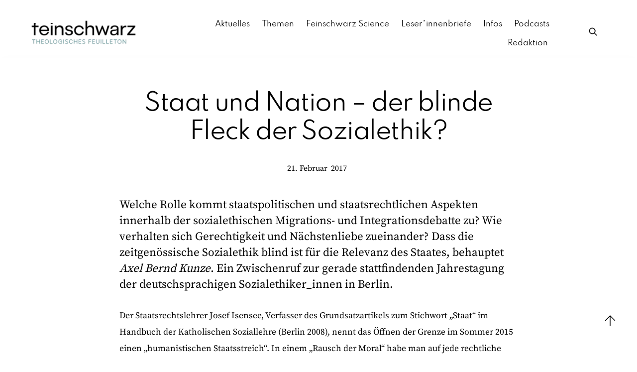

--- FILE ---
content_type: text/html; charset=UTF-8
request_url: https://www.feinschwarz.net/staat-und-nation-der-blinde-fleck-der-sozialethik/
body_size: 28678
content:
<!DOCTYPE html>
		<html lang="de">
			<head>
										<meta name="viewport" content="width=device-width, initial-scale=1">
						        <meta charset="UTF-8">
        <meta name="viewport" content="width=device-width, initial-scale=1, minimum-scale=1">
        <style id="tb_inline_styles" data-no-optimize="1">.tb_animation_on{overflow-x:hidden}.themify_builder .wow{visibility:hidden;animation-fill-mode:both}[data-tf-animation]{will-change:transform,opacity,visibility}.themify_builder .tf_lax_done{transition-duration:.8s;transition-timing-function:cubic-bezier(.165,.84,.44,1)}[data-sticky-active].tb_sticky_scroll_active{z-index:1}[data-sticky-active].tb_sticky_scroll_active .hide-on-stick{display:none}@media(min-width:1025px){.hide-desktop{width:0!important;height:0!important;padding:0!important;visibility:hidden!important;margin:0!important;display:table-column!important;background:0!important;content-visibility:hidden;overflow:hidden!important}}@media(min-width:769px) and (max-width:1024px){.hide-tablet_landscape{width:0!important;height:0!important;padding:0!important;visibility:hidden!important;margin:0!important;display:table-column!important;background:0!important;content-visibility:hidden;overflow:hidden!important}}@media(min-width:601px) and (max-width:768px){.hide-tablet{width:0!important;height:0!important;padding:0!important;visibility:hidden!important;margin:0!important;display:table-column!important;background:0!important;content-visibility:hidden;overflow:hidden!important}}@media(max-width:600px){.hide-mobile{width:0!important;height:0!important;padding:0!important;visibility:hidden!important;margin:0!important;display:table-column!important;background:0!important;content-visibility:hidden;overflow:hidden!important}}@media(max-width:768px){div.module-gallery-grid{--galn:var(--galt)}}@media(max-width:600px){
                .themify_map.tf_map_loaded{width:100%!important}
                .ui.builder_button,.ui.nav li a{padding:.525em 1.15em}
                .fullheight>.row_inner:not(.tb_col_count_1){min-height:0}
                div.module-gallery-grid{--galn:var(--galm);gap:8px}
            }</style><noscript><style>.themify_builder .wow,.wow .tf_lazy{visibility:visible!important}</style></noscript>        <style id="tf_lazy_common" data-no-optimize="1">
                        img{
                max-width:100%;
                height:auto
            }
                                    :where(.tf_in_flx,.tf_flx){display:inline-flex;flex-wrap:wrap;place-items:center}
            .tf_fa,:is(em,i) tf-lottie{display:inline-block;vertical-align:middle}:is(em,i) tf-lottie{width:1.5em;height:1.5em}.tf_fa{width:1em;height:1em;stroke-width:0;stroke:currentColor;overflow:visible;fill:currentColor;pointer-events:none;text-rendering:optimizeSpeed;buffered-rendering:static}#tf_svg symbol{overflow:visible}:where(.tf_lazy){position:relative;visibility:visible;display:block;opacity:.3}.wow .tf_lazy:not(.tf_swiper-slide){visibility:hidden;opacity:1}div.tf_audio_lazy audio{visibility:hidden;height:0;display:inline}.mejs-container{visibility:visible}.tf_iframe_lazy{transition:opacity .3s ease-in-out;min-height:10px}:where(.tf_flx),.tf_swiper-wrapper{display:flex}.tf_swiper-slide{flex-shrink:0;opacity:0;width:100%;height:100%}.tf_swiper-wrapper>br,.tf_lazy.tf_swiper-wrapper .tf_lazy:after,.tf_lazy.tf_swiper-wrapper .tf_lazy:before{display:none}.tf_lazy:after,.tf_lazy:before{content:'';display:inline-block;position:absolute;width:10px!important;height:10px!important;margin:0 3px;top:50%!important;inset-inline:auto 50%!important;border-radius:100%;background-color:currentColor;visibility:visible;animation:tf-hrz-loader infinite .75s cubic-bezier(.2,.68,.18,1.08)}.tf_lazy:after{width:6px!important;height:6px!important;inset-inline:50% auto!important;margin-top:3px;animation-delay:-.4s}@keyframes tf-hrz-loader{0%,100%{transform:scale(1);opacity:1}50%{transform:scale(.1);opacity:.6}}.tf_lazy_lightbox{position:fixed;background:rgba(11,11,11,.8);color:#ccc;top:0;left:0;display:flex;align-items:center;justify-content:center;z-index:999}.tf_lazy_lightbox .tf_lazy:after,.tf_lazy_lightbox .tf_lazy:before{background:#fff}.tf_vd_lazy,tf-lottie{display:flex;flex-wrap:wrap}tf-lottie{aspect-ratio:1.777}.tf_w.tf_vd_lazy video{width:100%;height:auto;position:static;object-fit:cover}
        </style>
        <link type="image/png" href="https://www.feinschwarz.net/wp-content/uploads/2023/07/Feinschwarz_Logo_favicon_16x16.png" rel="apple-touch-icon" /><link type="image/png" href="https://www.feinschwarz.net/wp-content/uploads/2023/07/Feinschwarz_Logo_favicon_16x16.png" rel="icon" /><style id="themify-builder-51761-generated-cffonts">@font-face{
	font-family:'spartancustom';
	font-style:normal;
	font-weight:400;
	font-display:swap;
	src:url('https://www.feinschwarz.net/wp-content/uploads/2022/07/Spartan-Regular.ttf') format('truetype')
}
</style>
<style id="themify-builder-34908-generated-cffonts">@font-face{
	font-family:'spartancustom';
	font-style:normal;
	font-weight:100;
	font-display:swap;
	src:url('https://www.feinschwarz.net/wp-content/uploads/2022/07/Spartan-ExtraLight.ttf') format('truetype')
}
@font-face{
	font-family:'spartancustom';
	font-style:normal;
	font-weight:400;
	font-display:swap;
	src:url('https://www.feinschwarz.net/wp-content/uploads/2022/07/Spartan-Regular.ttf') format('truetype')
}
</style>
<style id="themify-custom-fonts">@font-face{
	font-family:'source-serif-pro';
	font-style:normal;
	font-weight:400;
	font-display:swap;
	src:url('https://www.feinschwarz.net/wp-content/uploads/2022/02/SourceSerifPro-Regular.ttf') format('truetype')
}
@font-face{
	font-family:'spartancustom';
	font-style:normal;
	font-weight:400;
	font-display:swap;
	src:url('https://www.feinschwarz.net/wp-content/uploads/2022/07/Spartan-Regular.ttf') format('truetype')
}
@font-face{
	font-family:'spartancustom';
	font-style:normal;
	font-weight:300;
	font-display:swap;
	src:url('https://www.feinschwarz.net/wp-content/uploads/2022/07/Spartan-Thin-1.ttf') format('truetype')
}
@font-face{
	font-family:'spartancustom';
	font-style:normal;
	font-weight:100;
	font-display:swap;
	src:url('https://www.feinschwarz.net/wp-content/uploads/2022/07/Spartan-ExtraLight.ttf') format('truetype')
}
</style><meta name='robots' content='index, follow, max-image-preview:large, max-snippet:-1, max-video-preview:-1' />

	<!-- This site is optimized with the Yoast SEO plugin v26.8 - https://yoast.com/product/yoast-seo-wordpress/ -->
	<title>Staat und Nation - der blinde Fleck der Sozialethik?</title>
	<meta name="description" content="Welche Rolle kommt dem Staat innerhalb der sozialethischen Migrations- und Integrationsdebatte zu? Axel B. Kunze kritisiert die Sozialethik." />
	<link rel="canonical" href="https://www.feinschwarz.net/staat-und-nation-der-blinde-fleck-der-sozialethik/" />
	<meta property="og:locale" content="de_DE" />
	<meta property="og:type" content="article" />
	<meta property="og:title" content="Staat und Nation - der blinde Fleck der Sozialethik?" />
	<meta property="og:description" content="Welche Rolle kommt dem Staat innerhalb der sozialethischen Migrations- und Integrationsdebatte zu? Axel B. Kunze kritisiert die Sozialethik." />
	<meta property="og:url" content="https://www.feinschwarz.net/staat-und-nation-der-blinde-fleck-der-sozialethik/" />
	<meta property="og:site_name" content="feinschwarz.net" />
	<meta property="article:publisher" content="https://www.facebook.com/feinschwarz/" />
	<meta property="article:published_time" content="2017-02-21T00:07:13+00:00" />
	<meta property="article:modified_time" content="2023-01-18T11:13:20+00:00" />
	<meta name="author" content="Redaktion Feinschwarz" />
	<meta name="twitter:label1" content="Verfasst von" />
	<meta name="twitter:data1" content="Redaktion Feinschwarz" />
	<meta name="twitter:label2" content="Geschätzte Lesezeit" />
	<meta name="twitter:data2" content="10 Minuten" />
	<script type="application/ld+json" class="yoast-schema-graph">{"@context":"https://schema.org","@graph":[{"@type":"Article","@id":"https://www.feinschwarz.net/staat-und-nation-der-blinde-fleck-der-sozialethik/#article","isPartOf":{"@id":"https://www.feinschwarz.net/staat-und-nation-der-blinde-fleck-der-sozialethik/"},"author":{"name":"Redaktion Feinschwarz","@id":"https://www.feinschwarz.net/#/schema/person/cbade3c38054dbd9da8f65a1cd20176d"},"headline":"Staat und Nation – der blinde Fleck der Sozialethik?","datePublished":"2017-02-21T00:07:13+00:00","dateModified":"2023-01-18T11:13:20+00:00","mainEntityOfPage":{"@id":"https://www.feinschwarz.net/staat-und-nation-der-blinde-fleck-der-sozialethik/"},"wordCount":1948,"publisher":{"@id":"https://www.feinschwarz.net/#organization"},"keywords":["Menschenrechte","Sozialethik","Staat"],"articleSection":["Ethik","Gesellschaft","Politik","Theologie"],"inLanguage":"de"},{"@type":"WebPage","@id":"https://www.feinschwarz.net/staat-und-nation-der-blinde-fleck-der-sozialethik/","url":"https://www.feinschwarz.net/staat-und-nation-der-blinde-fleck-der-sozialethik/","name":"Staat und Nation - der blinde Fleck der Sozialethik?","isPartOf":{"@id":"https://www.feinschwarz.net/#website"},"datePublished":"2017-02-21T00:07:13+00:00","dateModified":"2023-01-18T11:13:20+00:00","description":"Welche Rolle kommt dem Staat innerhalb der sozialethischen Migrations- und Integrationsdebatte zu? Axel B. Kunze kritisiert die Sozialethik.","breadcrumb":{"@id":"https://www.feinschwarz.net/staat-und-nation-der-blinde-fleck-der-sozialethik/#breadcrumb"},"inLanguage":"de","potentialAction":[{"@type":"ReadAction","target":["https://www.feinschwarz.net/staat-und-nation-der-blinde-fleck-der-sozialethik/"]}]},{"@type":"BreadcrumbList","@id":"https://www.feinschwarz.net/staat-und-nation-der-blinde-fleck-der-sozialethik/#breadcrumb","itemListElement":[{"@type":"ListItem","position":1,"name":"Home","item":"https://www.feinschwarz.net/"},{"@type":"ListItem","position":2,"name":"Staat und Nation – der blinde Fleck der Sozialethik?"}]},{"@type":"WebSite","@id":"https://www.feinschwarz.net/#website","url":"https://www.feinschwarz.net/","name":"feinschwarz.net","description":"","publisher":{"@id":"https://www.feinschwarz.net/#organization"},"potentialAction":[{"@type":"SearchAction","target":{"@type":"EntryPoint","urlTemplate":"https://www.feinschwarz.net/?s={search_term_string}"},"query-input":{"@type":"PropertyValueSpecification","valueRequired":true,"valueName":"search_term_string"}}],"inLanguage":"de"},{"@type":"Organization","@id":"https://www.feinschwarz.net/#organization","name":"feinschwarz.net","url":"https://www.feinschwarz.net/","logo":{"@type":"ImageObject","inLanguage":"de","@id":"https://www.feinschwarz.net/#/schema/logo/image/","url":"https://feinschwarz.net/wp-content/uploads/2022/06/Feinschwarz_Logo_quer_dashboard.png","contentUrl":"https://feinschwarz.net/wp-content/uploads/2022/06/Feinschwarz_Logo_quer_dashboard.png","width":300,"height":100,"caption":"feinschwarz.net"},"image":{"@id":"https://www.feinschwarz.net/#/schema/logo/image/"},"sameAs":["https://www.facebook.com/feinschwarz/","https://x.com/feinschwarz_net"]},{"@type":"Person","@id":"https://www.feinschwarz.net/#/schema/person/cbade3c38054dbd9da8f65a1cd20176d","name":"Redaktion Feinschwarz","image":{"@type":"ImageObject","inLanguage":"de","@id":"https://www.feinschwarz.net/#/schema/person/image/","url":"https://secure.gravatar.com/avatar/a562bae7bc27e4ca9f30b2020e1618f268d3f471f85669629c5965b54733e4b2?s=96&d=mm&r=g","contentUrl":"https://secure.gravatar.com/avatar/a562bae7bc27e4ca9f30b2020e1618f268d3f471f85669629c5965b54733e4b2?s=96&d=mm&r=g","caption":"Redaktion Feinschwarz"},"url":"https://www.feinschwarz.net/author/testautor-autorin/"}]}</script>
	<!-- / Yoast SEO plugin. -->


<link rel="alternate" type="application/rss+xml" title="feinschwarz.net &raquo; Feed" href="https://www.feinschwarz.net/feed/" />
<link rel="alternate" type="application/rss+xml" title="feinschwarz.net &raquo; Kommentar-Feed" href="https://www.feinschwarz.net/comments/feed/" />
<link rel="alternate" type="application/rss+xml" title="feinschwarz.net &raquo; Kommentar-Feed zu Staat und Nation – der blinde Fleck der Sozialethik?" href="https://www.feinschwarz.net/staat-und-nation-der-blinde-fleck-der-sozialethik/feed/" />
<link rel="alternate" title="oEmbed (JSON)" type="application/json+oembed" href="https://www.feinschwarz.net/wp-json/oembed/1.0/embed?url=https%3A%2F%2Fwww.feinschwarz.net%2Fstaat-und-nation-der-blinde-fleck-der-sozialethik%2F" />
<link rel="alternate" title="oEmbed (XML)" type="text/xml+oembed" href="https://www.feinschwarz.net/wp-json/oembed/1.0/embed?url=https%3A%2F%2Fwww.feinschwarz.net%2Fstaat-und-nation-der-blinde-fleck-der-sozialethik%2F&#038;format=xml" />
<style id='wp-img-auto-sizes-contain-inline-css'>
img:is([sizes=auto i],[sizes^="auto," i]){contain-intrinsic-size:3000px 1500px}
/*# sourceURL=wp-img-auto-sizes-contain-inline-css */
</style>
<style id='safe-svg-svg-icon-style-inline-css'>
.safe-svg-cover{text-align:center}.safe-svg-cover .safe-svg-inside{display:inline-block;max-width:100%}.safe-svg-cover svg{fill:currentColor;height:100%;max-height:100%;max-width:100%;width:100%}

/*# sourceURL=https://www.feinschwarz.net/wp-content/plugins/safe-svg/dist/safe-svg-block-frontend.css */
</style>
<link rel="preload" href="https://www.feinschwarz.net/wp-content/custom-styleseditor-style-shared.css" as="style"><link rel='stylesheet' id='bb-tcs-editor-style-shared-css' href='https://www.feinschwarz.net/wp-content/custom-styleseditor-style-shared.css' media='all' />
<style id='global-styles-inline-css'>
:root{--wp--preset--aspect-ratio--square: 1;--wp--preset--aspect-ratio--4-3: 4/3;--wp--preset--aspect-ratio--3-4: 3/4;--wp--preset--aspect-ratio--3-2: 3/2;--wp--preset--aspect-ratio--2-3: 2/3;--wp--preset--aspect-ratio--16-9: 16/9;--wp--preset--aspect-ratio--9-16: 9/16;--wp--preset--color--black: #000000;--wp--preset--color--cyan-bluish-gray: #abb8c3;--wp--preset--color--white: #ffffff;--wp--preset--color--pale-pink: #f78da7;--wp--preset--color--vivid-red: #cf2e2e;--wp--preset--color--luminous-vivid-orange: #ff6900;--wp--preset--color--luminous-vivid-amber: #fcb900;--wp--preset--color--light-green-cyan: #7bdcb5;--wp--preset--color--vivid-green-cyan: #00d084;--wp--preset--color--pale-cyan-blue: #8ed1fc;--wp--preset--color--vivid-cyan-blue: #0693e3;--wp--preset--color--vivid-purple: #9b51e0;--wp--preset--gradient--vivid-cyan-blue-to-vivid-purple: linear-gradient(135deg,rgb(6,147,227) 0%,rgb(155,81,224) 100%);--wp--preset--gradient--light-green-cyan-to-vivid-green-cyan: linear-gradient(135deg,rgb(122,220,180) 0%,rgb(0,208,130) 100%);--wp--preset--gradient--luminous-vivid-amber-to-luminous-vivid-orange: linear-gradient(135deg,rgb(252,185,0) 0%,rgb(255,105,0) 100%);--wp--preset--gradient--luminous-vivid-orange-to-vivid-red: linear-gradient(135deg,rgb(255,105,0) 0%,rgb(207,46,46) 100%);--wp--preset--gradient--very-light-gray-to-cyan-bluish-gray: linear-gradient(135deg,rgb(238,238,238) 0%,rgb(169,184,195) 100%);--wp--preset--gradient--cool-to-warm-spectrum: linear-gradient(135deg,rgb(74,234,220) 0%,rgb(151,120,209) 20%,rgb(207,42,186) 40%,rgb(238,44,130) 60%,rgb(251,105,98) 80%,rgb(254,248,76) 100%);--wp--preset--gradient--blush-light-purple: linear-gradient(135deg,rgb(255,206,236) 0%,rgb(152,150,240) 100%);--wp--preset--gradient--blush-bordeaux: linear-gradient(135deg,rgb(254,205,165) 0%,rgb(254,45,45) 50%,rgb(107,0,62) 100%);--wp--preset--gradient--luminous-dusk: linear-gradient(135deg,rgb(255,203,112) 0%,rgb(199,81,192) 50%,rgb(65,88,208) 100%);--wp--preset--gradient--pale-ocean: linear-gradient(135deg,rgb(255,245,203) 0%,rgb(182,227,212) 50%,rgb(51,167,181) 100%);--wp--preset--gradient--electric-grass: linear-gradient(135deg,rgb(202,248,128) 0%,rgb(113,206,126) 100%);--wp--preset--gradient--midnight: linear-gradient(135deg,rgb(2,3,129) 0%,rgb(40,116,252) 100%);--wp--preset--font-size--small: 13px;--wp--preset--font-size--medium: clamp(14px, 0.875rem + ((1vw - 3.2px) * 0.469), 20px);--wp--preset--font-size--large: clamp(22.041px, 1.378rem + ((1vw - 3.2px) * 1.091), 36px);--wp--preset--font-size--x-large: clamp(25.014px, 1.563rem + ((1vw - 3.2px) * 1.327), 42px);--wp--preset--font-family--system-font: -apple-system,BlinkMacSystemFont,"Segoe UI",Roboto,Oxygen-Sans,Ubuntu,Cantarell,"Helvetica Neue",sans-serif;--wp--preset--spacing--20: 0.44rem;--wp--preset--spacing--30: 0.67rem;--wp--preset--spacing--40: 1rem;--wp--preset--spacing--50: 1.5rem;--wp--preset--spacing--60: 2.25rem;--wp--preset--spacing--70: 3.38rem;--wp--preset--spacing--80: 5.06rem;--wp--preset--shadow--natural: 6px 6px 9px rgba(0, 0, 0, 0.2);--wp--preset--shadow--deep: 12px 12px 50px rgba(0, 0, 0, 0.4);--wp--preset--shadow--sharp: 6px 6px 0px rgba(0, 0, 0, 0.2);--wp--preset--shadow--outlined: 6px 6px 0px -3px rgb(255, 255, 255), 6px 6px rgb(0, 0, 0);--wp--preset--shadow--crisp: 6px 6px 0px rgb(0, 0, 0);}:where(body) { margin: 0; }.wp-site-blocks > .alignleft { float: left; margin-right: 2em; }.wp-site-blocks > .alignright { float: right; margin-left: 2em; }.wp-site-blocks > .aligncenter { justify-content: center; margin-left: auto; margin-right: auto; }:where(.wp-site-blocks) > * { margin-block-start: 24px; margin-block-end: 0; }:where(.wp-site-blocks) > :first-child { margin-block-start: 0; }:where(.wp-site-blocks) > :last-child { margin-block-end: 0; }:root { --wp--style--block-gap: 24px; }:root :where(.is-layout-flow) > :first-child{margin-block-start: 0;}:root :where(.is-layout-flow) > :last-child{margin-block-end: 0;}:root :where(.is-layout-flow) > *{margin-block-start: 24px;margin-block-end: 0;}:root :where(.is-layout-constrained) > :first-child{margin-block-start: 0;}:root :where(.is-layout-constrained) > :last-child{margin-block-end: 0;}:root :where(.is-layout-constrained) > *{margin-block-start: 24px;margin-block-end: 0;}:root :where(.is-layout-flex){gap: 24px;}:root :where(.is-layout-grid){gap: 24px;}.is-layout-flow > .alignleft{float: left;margin-inline-start: 0;margin-inline-end: 2em;}.is-layout-flow > .alignright{float: right;margin-inline-start: 2em;margin-inline-end: 0;}.is-layout-flow > .aligncenter{margin-left: auto !important;margin-right: auto !important;}.is-layout-constrained > .alignleft{float: left;margin-inline-start: 0;margin-inline-end: 2em;}.is-layout-constrained > .alignright{float: right;margin-inline-start: 2em;margin-inline-end: 0;}.is-layout-constrained > .aligncenter{margin-left: auto !important;margin-right: auto !important;}.is-layout-constrained > :where(:not(.alignleft):not(.alignright):not(.alignfull)){margin-left: auto !important;margin-right: auto !important;}body .is-layout-flex{display: flex;}.is-layout-flex{flex-wrap: wrap;align-items: center;}.is-layout-flex > :is(*, div){margin: 0;}body .is-layout-grid{display: grid;}.is-layout-grid > :is(*, div){margin: 0;}body{font-family: var(--wp--preset--font-family--system-font);font-size: var(--wp--preset--font-size--medium);line-height: 1.6;padding-top: 0px;padding-right: 0px;padding-bottom: 0px;padding-left: 0px;}a:where(:not(.wp-element-button)){text-decoration: underline;}:root :where(.wp-element-button, .wp-block-button__link){background-color: #32373c;border-width: 0;color: #fff;font-family: inherit;font-size: inherit;font-style: inherit;font-weight: inherit;letter-spacing: inherit;line-height: inherit;padding-top: calc(0.667em + 2px);padding-right: calc(1.333em + 2px);padding-bottom: calc(0.667em + 2px);padding-left: calc(1.333em + 2px);text-decoration: none;text-transform: inherit;}.has-black-color{color: var(--wp--preset--color--black) !important;}.has-cyan-bluish-gray-color{color: var(--wp--preset--color--cyan-bluish-gray) !important;}.has-white-color{color: var(--wp--preset--color--white) !important;}.has-pale-pink-color{color: var(--wp--preset--color--pale-pink) !important;}.has-vivid-red-color{color: var(--wp--preset--color--vivid-red) !important;}.has-luminous-vivid-orange-color{color: var(--wp--preset--color--luminous-vivid-orange) !important;}.has-luminous-vivid-amber-color{color: var(--wp--preset--color--luminous-vivid-amber) !important;}.has-light-green-cyan-color{color: var(--wp--preset--color--light-green-cyan) !important;}.has-vivid-green-cyan-color{color: var(--wp--preset--color--vivid-green-cyan) !important;}.has-pale-cyan-blue-color{color: var(--wp--preset--color--pale-cyan-blue) !important;}.has-vivid-cyan-blue-color{color: var(--wp--preset--color--vivid-cyan-blue) !important;}.has-vivid-purple-color{color: var(--wp--preset--color--vivid-purple) !important;}.has-black-background-color{background-color: var(--wp--preset--color--black) !important;}.has-cyan-bluish-gray-background-color{background-color: var(--wp--preset--color--cyan-bluish-gray) !important;}.has-white-background-color{background-color: var(--wp--preset--color--white) !important;}.has-pale-pink-background-color{background-color: var(--wp--preset--color--pale-pink) !important;}.has-vivid-red-background-color{background-color: var(--wp--preset--color--vivid-red) !important;}.has-luminous-vivid-orange-background-color{background-color: var(--wp--preset--color--luminous-vivid-orange) !important;}.has-luminous-vivid-amber-background-color{background-color: var(--wp--preset--color--luminous-vivid-amber) !important;}.has-light-green-cyan-background-color{background-color: var(--wp--preset--color--light-green-cyan) !important;}.has-vivid-green-cyan-background-color{background-color: var(--wp--preset--color--vivid-green-cyan) !important;}.has-pale-cyan-blue-background-color{background-color: var(--wp--preset--color--pale-cyan-blue) !important;}.has-vivid-cyan-blue-background-color{background-color: var(--wp--preset--color--vivid-cyan-blue) !important;}.has-vivid-purple-background-color{background-color: var(--wp--preset--color--vivid-purple) !important;}.has-black-border-color{border-color: var(--wp--preset--color--black) !important;}.has-cyan-bluish-gray-border-color{border-color: var(--wp--preset--color--cyan-bluish-gray) !important;}.has-white-border-color{border-color: var(--wp--preset--color--white) !important;}.has-pale-pink-border-color{border-color: var(--wp--preset--color--pale-pink) !important;}.has-vivid-red-border-color{border-color: var(--wp--preset--color--vivid-red) !important;}.has-luminous-vivid-orange-border-color{border-color: var(--wp--preset--color--luminous-vivid-orange) !important;}.has-luminous-vivid-amber-border-color{border-color: var(--wp--preset--color--luminous-vivid-amber) !important;}.has-light-green-cyan-border-color{border-color: var(--wp--preset--color--light-green-cyan) !important;}.has-vivid-green-cyan-border-color{border-color: var(--wp--preset--color--vivid-green-cyan) !important;}.has-pale-cyan-blue-border-color{border-color: var(--wp--preset--color--pale-cyan-blue) !important;}.has-vivid-cyan-blue-border-color{border-color: var(--wp--preset--color--vivid-cyan-blue) !important;}.has-vivid-purple-border-color{border-color: var(--wp--preset--color--vivid-purple) !important;}.has-vivid-cyan-blue-to-vivid-purple-gradient-background{background: var(--wp--preset--gradient--vivid-cyan-blue-to-vivid-purple) !important;}.has-light-green-cyan-to-vivid-green-cyan-gradient-background{background: var(--wp--preset--gradient--light-green-cyan-to-vivid-green-cyan) !important;}.has-luminous-vivid-amber-to-luminous-vivid-orange-gradient-background{background: var(--wp--preset--gradient--luminous-vivid-amber-to-luminous-vivid-orange) !important;}.has-luminous-vivid-orange-to-vivid-red-gradient-background{background: var(--wp--preset--gradient--luminous-vivid-orange-to-vivid-red) !important;}.has-very-light-gray-to-cyan-bluish-gray-gradient-background{background: var(--wp--preset--gradient--very-light-gray-to-cyan-bluish-gray) !important;}.has-cool-to-warm-spectrum-gradient-background{background: var(--wp--preset--gradient--cool-to-warm-spectrum) !important;}.has-blush-light-purple-gradient-background{background: var(--wp--preset--gradient--blush-light-purple) !important;}.has-blush-bordeaux-gradient-background{background: var(--wp--preset--gradient--blush-bordeaux) !important;}.has-luminous-dusk-gradient-background{background: var(--wp--preset--gradient--luminous-dusk) !important;}.has-pale-ocean-gradient-background{background: var(--wp--preset--gradient--pale-ocean) !important;}.has-electric-grass-gradient-background{background: var(--wp--preset--gradient--electric-grass) !important;}.has-midnight-gradient-background{background: var(--wp--preset--gradient--midnight) !important;}.has-small-font-size{font-size: var(--wp--preset--font-size--small) !important;}.has-medium-font-size{font-size: var(--wp--preset--font-size--medium) !important;}.has-large-font-size{font-size: var(--wp--preset--font-size--large) !important;}.has-x-large-font-size{font-size: var(--wp--preset--font-size--x-large) !important;}.has-system-font-font-family{font-family: var(--wp--preset--font-family--system-font) !important;}
:root :where(.wp-block-pullquote){font-size: clamp(0.984em, 0.984rem + ((1vw - 0.2em) * 0.645), 1.5em);line-height: 1.6;}
/*# sourceURL=global-styles-inline-css */
</style>
<link rel="preload" href="https://www.feinschwarz.net/wp-content/plugins/newsletter/style.css?ver=9.1.1" as="style"><link rel='stylesheet' id='newsletter-css' href='https://www.feinschwarz.net/wp-content/plugins/newsletter/style.css?ver=9.1.1' media='all' />
<script src="https://www.feinschwarz.net/wp-includes/js/jquery/jquery.js?ver=3.7.1" id="jquery-core-js"></script>
<script src="https://www.feinschwarz.net/wp-includes/js/jquery/jquery-migrate.js?ver=3.4.1" id="jquery-migrate-js"></script>
<script src="https://www.feinschwarz.net/wp-content/plugins/fd-footnotes/fdfootnotes.js?ver=1.34" id="fdfootnote_script-js"></script>
<link rel="https://api.w.org/" href="https://www.feinschwarz.net/wp-json/" /><link rel="alternate" title="JSON" type="application/json" href="https://www.feinschwarz.net/wp-json/wp/v2/posts/7441" /><link rel="EditURI" type="application/rsd+xml" title="RSD" href="https://www.feinschwarz.net/xmlrpc.php?rsd" />

<link rel='shortlink' href='https://www.feinschwarz.net/?p=7441' />
        <style type="text/css" id="pf-main-css">
            
				@media screen {
					.printfriendly {
						z-index: 1000; display: flex; margin: 0px 0px 0px 0px
					}
					.printfriendly a, .printfriendly a:link, .printfriendly a:visited, .printfriendly a:hover, .printfriendly a:active {
						font-weight: 600;
						cursor: pointer;
						text-decoration: none;
						border: none;
						-webkit-box-shadow: none;
						-moz-box-shadow: none;
						box-shadow: none;
						outline:none;
						font-size: 14px !important;
						color: #6D9F00 !important;
					}
					.printfriendly.pf-alignleft {
						justify-content: start;
					}
					.printfriendly.pf-alignright {
						justify-content: end;
					}
					.printfriendly.pf-aligncenter {
						justify-content: center;
						
					}
				}

				.pf-button-img {
					border: none;
					-webkit-box-shadow: none;
					-moz-box-shadow: none;
					box-shadow: none;
					padding: 0;
					margin: 0;
					display: inline;
					vertical-align: middle;
				}

				img.pf-button-img + .pf-button-text {
					margin-left: 6px;
				}

				@media print {
					.printfriendly {
						display: none;
					}
				}
				        </style>

            
        <style type="text/css" id="pf-excerpt-styles">
          .pf-button.pf-button-excerpt {
              display: none;
           }
        </style>

            
	<style>
	@keyframes themifyAnimatedBG{
		0%{background-color:#33baab}100%{background-color:#e33b9e}50%{background-color:#4961d7}33.3%{background-color:#2ea85c}25%{background-color:#2bb8ed}20%{background-color:#dd5135}
	}
	.module_row.animated-bg{
		animation:themifyAnimatedBG 30000ms infinite alternate
	}
	</style>
	<script type="text/javascript" src="https://www.feinschwarz.net/wp-content/plugins/si-captcha-for-wordpress/captcha/si_captcha.js?ver=1769653152"></script>
<!-- begin SI CAPTCHA Anti-Spam - login/register form style -->
<style type="text/css">
.si_captcha_small { width:175px; height:45px; padding-top:10px; padding-bottom:10px; }
.si_captcha_large { width:250px; height:60px; padding-top:10px; padding-bottom:10px; }
img#si_image_com { border-style:none; margin:0; padding-right:5px; float:left; }
img#si_image_reg { border-style:none; margin:0; padding-right:5px; float:left; }
img#si_image_log { border-style:none; margin:0; padding-right:5px; float:left; }
img#si_image_side_login { border-style:none; margin:0; padding-right:5px; float:left; }
img#si_image_checkout { border-style:none; margin:0; padding-right:5px; float:left; }
img#si_image_jetpack { border-style:none; margin:0; padding-right:5px; float:left; }
img#si_image_bbpress_topic { border-style:none; margin:0; padding-right:5px; float:left; }
.si_captcha_refresh { border-style:none; margin:0; vertical-align:bottom; }
div#si_captcha_input { display:block; padding-top:15px; padding-bottom:5px; }
label#si_captcha_code_label { margin:0; }
input#si_captcha_code_input { width:65px; }
p#si_captcha_code_p { clear: left; padding-top:10px; }
.si-captcha-jetpack-error { color:#DC3232; }
</style>
<!-- end SI CAPTCHA Anti-Spam - login/register form style -->
<link rel="apple-touch-icon" sizes="180x180" href="/favicon/apple-touch-icon.png">
<link rel="icon" type="image/png" sizes="32x32" href="/favicon/favicon-32x32.png">
<link rel="icon" type="image/png" sizes="16x16" href="/favicon/favicon-16x16.png">
<link rel="manifest" href="/favicon/site.webmanifest">
<link rel="mask-icon" href="/favicon/safari-pinned-tab.svg" color="#5bbad5">
<meta name="msapplication-TileColor" content="#00aba9">
<meta name="theme-color" content="#ffffff">
<a href="#main-content" class="skip-link">Zum Inhalt springen</a><link rel="prefetch" href="https://www.feinschwarz.net/wp-content/themes/themify-ultra/js/themify-script.js?ver=8.0.8" as="script" fetchpriority="low"><link rel="prefetch" href="https://www.feinschwarz.net/wp-content/themes/themify-ultra/themify/js/modules/themify-sidemenu.js?ver=8.2.0" as="script" fetchpriority="low"><link rel="prefetch" href="https://www.feinschwarz.net/wp-content/themes/themify-ultra/themify/themify-builder/js/modules/sticky.js?ver=8.2.0" as="script" fetchpriority="low"><link rel="prefetch" href="https://www.feinschwarz.net/wp-content/themes/themify-ultra/themify/themify-builder/js/modules/menu.js?ver=8.2.0" as="script" fetchpriority="low"><link rel="preload" href="https://www.feinschwarz.net/wp-content/themes/themify-ultra/themify/themify-builder/js/themify-builder-script.js?ver=8.2.0" as="script" fetchpriority="low"><link rel="preload" href="https://feinschwarz.net/wp-content/uploads/2022/06/Feinschwarz_Logo_quer_web1500.png" as="image"><style id="tf_gf_fonts_style">@font-face{font-family:'Public Sans';font-style:italic;font-display:swap;src:url(https://fonts.gstatic.com/s/publicsans/v20/ijwTs572Xtc6ZYQws9YVwnNDTJPax9k0.woff2) format('woff2');unicode-range:U+0102-0103,U+0110-0111,U+0128-0129,U+0168-0169,U+01A0-01A1,U+01AF-01B0,U+0300-0301,U+0303-0304,U+0308-0309,U+0323,U+0329,U+1EA0-1EF9,U+20AB;}@font-face{font-family:'Public Sans';font-style:italic;font-display:swap;src:url(https://fonts.gstatic.com/s/publicsans/v20/ijwTs572Xtc6ZYQws9YVwnNDTJLax9k0.woff2) format('woff2');unicode-range:U+0100-02BA,U+02BD-02C5,U+02C7-02CC,U+02CE-02D7,U+02DD-02FF,U+0304,U+0308,U+0329,U+1D00-1DBF,U+1E00-1E9F,U+1EF2-1EFF,U+2020,U+20A0-20AB,U+20AD-20C0,U+2113,U+2C60-2C7F,U+A720-A7FF;}@font-face{font-family:'Public Sans';font-style:italic;font-display:swap;src:url(https://fonts.gstatic.com/s/publicsans/v20/ijwTs572Xtc6ZYQws9YVwnNDTJzaxw.woff2) format('woff2');unicode-range:U+0000-00FF,U+0131,U+0152-0153,U+02BB-02BC,U+02C6,U+02DA,U+02DC,U+0304,U+0308,U+0329,U+2000-206F,U+20AC,U+2122,U+2191,U+2193,U+2212,U+2215,U+FEFF,U+FFFD;}@font-face{font-family:'Public Sans';font-style:italic;font-weight:600;font-display:swap;src:url(https://fonts.gstatic.com/s/publicsans/v20/ijwTs572Xtc6ZYQws9YVwnNDTJPax9k0.woff2) format('woff2');unicode-range:U+0102-0103,U+0110-0111,U+0128-0129,U+0168-0169,U+01A0-01A1,U+01AF-01B0,U+0300-0301,U+0303-0304,U+0308-0309,U+0323,U+0329,U+1EA0-1EF9,U+20AB;}@font-face{font-family:'Public Sans';font-style:italic;font-weight:600;font-display:swap;src:url(https://fonts.gstatic.com/s/publicsans/v20/ijwTs572Xtc6ZYQws9YVwnNDTJLax9k0.woff2) format('woff2');unicode-range:U+0100-02BA,U+02BD-02C5,U+02C7-02CC,U+02CE-02D7,U+02DD-02FF,U+0304,U+0308,U+0329,U+1D00-1DBF,U+1E00-1E9F,U+1EF2-1EFF,U+2020,U+20A0-20AB,U+20AD-20C0,U+2113,U+2C60-2C7F,U+A720-A7FF;}@font-face{font-family:'Public Sans';font-style:italic;font-weight:600;font-display:swap;src:url(https://fonts.gstatic.com/s/publicsans/v20/ijwTs572Xtc6ZYQws9YVwnNDTJzaxw.woff2) format('woff2');unicode-range:U+0000-00FF,U+0131,U+0152-0153,U+02BB-02BC,U+02C6,U+02DA,U+02DC,U+0304,U+0308,U+0329,U+2000-206F,U+20AC,U+2122,U+2191,U+2193,U+2212,U+2215,U+FEFF,U+FFFD;}@font-face{font-family:'Public Sans';font-style:italic;font-weight:700;font-display:swap;src:url(https://fonts.gstatic.com/s/publicsans/v20/ijwTs572Xtc6ZYQws9YVwnNDTJPax9k0.woff2) format('woff2');unicode-range:U+0102-0103,U+0110-0111,U+0128-0129,U+0168-0169,U+01A0-01A1,U+01AF-01B0,U+0300-0301,U+0303-0304,U+0308-0309,U+0323,U+0329,U+1EA0-1EF9,U+20AB;}@font-face{font-family:'Public Sans';font-style:italic;font-weight:700;font-display:swap;src:url(https://fonts.gstatic.com/s/publicsans/v20/ijwTs572Xtc6ZYQws9YVwnNDTJLax9k0.woff2) format('woff2');unicode-range:U+0100-02BA,U+02BD-02C5,U+02C7-02CC,U+02CE-02D7,U+02DD-02FF,U+0304,U+0308,U+0329,U+1D00-1DBF,U+1E00-1E9F,U+1EF2-1EFF,U+2020,U+20A0-20AB,U+20AD-20C0,U+2113,U+2C60-2C7F,U+A720-A7FF;}@font-face{font-family:'Public Sans';font-style:italic;font-weight:700;font-display:swap;src:url(https://fonts.gstatic.com/s/publicsans/v20/ijwTs572Xtc6ZYQws9YVwnNDTJzaxw.woff2) format('woff2');unicode-range:U+0000-00FF,U+0131,U+0152-0153,U+02BB-02BC,U+02C6,U+02DA,U+02DC,U+0304,U+0308,U+0329,U+2000-206F,U+20AC,U+2122,U+2191,U+2193,U+2212,U+2215,U+FEFF,U+FFFD;}@font-face{font-family:'Public Sans';font-display:swap;src:url(https://fonts.gstatic.com/s/publicsans/v20/ijwRs572Xtc6ZYQws9YVwnNJfJ7Cww.woff2) format('woff2');unicode-range:U+0102-0103,U+0110-0111,U+0128-0129,U+0168-0169,U+01A0-01A1,U+01AF-01B0,U+0300-0301,U+0303-0304,U+0308-0309,U+0323,U+0329,U+1EA0-1EF9,U+20AB;}@font-face{font-family:'Public Sans';font-display:swap;src:url(https://fonts.gstatic.com/s/publicsans/v20/ijwRs572Xtc6ZYQws9YVwnNIfJ7Cww.woff2) format('woff2');unicode-range:U+0100-02BA,U+02BD-02C5,U+02C7-02CC,U+02CE-02D7,U+02DD-02FF,U+0304,U+0308,U+0329,U+1D00-1DBF,U+1E00-1E9F,U+1EF2-1EFF,U+2020,U+20A0-20AB,U+20AD-20C0,U+2113,U+2C60-2C7F,U+A720-A7FF;}@font-face{font-family:'Public Sans';font-display:swap;src:url(https://fonts.gstatic.com/s/publicsans/v20/ijwRs572Xtc6ZYQws9YVwnNGfJ4.woff2) format('woff2');unicode-range:U+0000-00FF,U+0131,U+0152-0153,U+02BB-02BC,U+02C6,U+02DA,U+02DC,U+0304,U+0308,U+0329,U+2000-206F,U+20AC,U+2122,U+2191,U+2193,U+2212,U+2215,U+FEFF,U+FFFD;}@font-face{font-family:'Public Sans';font-weight:600;font-display:swap;src:url(https://fonts.gstatic.com/s/publicsans/v20/ijwRs572Xtc6ZYQws9YVwnNJfJ7Cww.woff2) format('woff2');unicode-range:U+0102-0103,U+0110-0111,U+0128-0129,U+0168-0169,U+01A0-01A1,U+01AF-01B0,U+0300-0301,U+0303-0304,U+0308-0309,U+0323,U+0329,U+1EA0-1EF9,U+20AB;}@font-face{font-family:'Public Sans';font-weight:600;font-display:swap;src:url(https://fonts.gstatic.com/s/publicsans/v20/ijwRs572Xtc6ZYQws9YVwnNIfJ7Cww.woff2) format('woff2');unicode-range:U+0100-02BA,U+02BD-02C5,U+02C7-02CC,U+02CE-02D7,U+02DD-02FF,U+0304,U+0308,U+0329,U+1D00-1DBF,U+1E00-1E9F,U+1EF2-1EFF,U+2020,U+20A0-20AB,U+20AD-20C0,U+2113,U+2C60-2C7F,U+A720-A7FF;}@font-face{font-family:'Public Sans';font-weight:600;font-display:swap;src:url(https://fonts.gstatic.com/s/publicsans/v20/ijwRs572Xtc6ZYQws9YVwnNGfJ4.woff2) format('woff2');unicode-range:U+0000-00FF,U+0131,U+0152-0153,U+02BB-02BC,U+02C6,U+02DA,U+02DC,U+0304,U+0308,U+0329,U+2000-206F,U+20AC,U+2122,U+2191,U+2193,U+2212,U+2215,U+FEFF,U+FFFD;}@font-face{font-family:'Public Sans';font-weight:700;font-display:swap;src:url(https://fonts.gstatic.com/s/publicsans/v20/ijwRs572Xtc6ZYQws9YVwnNJfJ7Cww.woff2) format('woff2');unicode-range:U+0102-0103,U+0110-0111,U+0128-0129,U+0168-0169,U+01A0-01A1,U+01AF-01B0,U+0300-0301,U+0303-0304,U+0308-0309,U+0323,U+0329,U+1EA0-1EF9,U+20AB;}@font-face{font-family:'Public Sans';font-weight:700;font-display:swap;src:url(https://fonts.gstatic.com/s/publicsans/v20/ijwRs572Xtc6ZYQws9YVwnNIfJ7Cww.woff2) format('woff2');unicode-range:U+0100-02BA,U+02BD-02C5,U+02C7-02CC,U+02CE-02D7,U+02DD-02FF,U+0304,U+0308,U+0329,U+1D00-1DBF,U+1E00-1E9F,U+1EF2-1EFF,U+2020,U+20A0-20AB,U+20AD-20C0,U+2113,U+2C60-2C7F,U+A720-A7FF;}@font-face{font-family:'Public Sans';font-weight:700;font-display:swap;src:url(https://fonts.gstatic.com/s/publicsans/v20/ijwRs572Xtc6ZYQws9YVwnNGfJ4.woff2) format('woff2');unicode-range:U+0000-00FF,U+0131,U+0152-0153,U+02BB-02BC,U+02C6,U+02DA,U+02DC,U+0304,U+0308,U+0329,U+2000-206F,U+20AC,U+2122,U+2191,U+2193,U+2212,U+2215,U+FEFF,U+FFFD;}@font-face{font-family:'Spartan';font-display:swap;src:url(https://fonts.gstatic.com/s/spartan/v21/l7gfbjR61M69yt8Z2QytlBfK.woff2) format('woff2');unicode-range:U+0100-02BA,U+02BD-02C5,U+02C7-02CC,U+02CE-02D7,U+02DD-02FF,U+0304,U+0308,U+0329,U+1D00-1DBF,U+1E00-1E9F,U+1EF2-1EFF,U+2020,U+20A0-20AB,U+20AD-20C0,U+2113,U+2C60-2C7F,U+A720-A7FF;}@font-face{font-family:'Spartan';font-display:swap;src:url(https://fonts.gstatic.com/s/spartan/v21/l7gfbjR61M69yt8Z2QKtlA.woff2) format('woff2');unicode-range:U+0000-00FF,U+0131,U+0152-0153,U+02BB-02BC,U+02C6,U+02DA,U+02DC,U+0304,U+0308,U+0329,U+2000-206F,U+20AC,U+2122,U+2191,U+2193,U+2212,U+2215,U+FEFF,U+FFFD;}@font-face{font-family:'Spartan';font-weight:500;font-display:swap;src:url(https://fonts.gstatic.com/s/spartan/v21/l7gfbjR61M69yt8Z2QytlBfK.woff2) format('woff2');unicode-range:U+0100-02BA,U+02BD-02C5,U+02C7-02CC,U+02CE-02D7,U+02DD-02FF,U+0304,U+0308,U+0329,U+1D00-1DBF,U+1E00-1E9F,U+1EF2-1EFF,U+2020,U+20A0-20AB,U+20AD-20C0,U+2113,U+2C60-2C7F,U+A720-A7FF;}@font-face{font-family:'Spartan';font-weight:500;font-display:swap;src:url(https://fonts.gstatic.com/s/spartan/v21/l7gfbjR61M69yt8Z2QKtlA.woff2) format('woff2');unicode-range:U+0000-00FF,U+0131,U+0152-0153,U+02BB-02BC,U+02C6,U+02DA,U+02DC,U+0304,U+0308,U+0329,U+2000-206F,U+20AC,U+2122,U+2191,U+2193,U+2212,U+2215,U+FEFF,U+FFFD;}</style><link rel="preload" fetchpriority="high" href="https://www.feinschwarz.net/wp-content/uploads/themify-concate/1247724868/themify-2432688692.css" as="style"><link fetchpriority="high" id="themify_concate-css" rel="stylesheet" href="https://www.feinschwarz.net/wp-content/uploads/themify-concate/1247724868/themify-2432688692.css"><noscript><style id="rocket-lazyload-nojs-css">.rll-youtube-player, [data-lazy-src]{display:none !important;}</style></noscript>			</head>
			<body class="wp-singular post-template-default single single-post postid-7441 single-format-standard wp-theme-themify-ultra wp-child-theme-themify-ultra-child skin-default sidebar1 default_width no-home tb_animation_on ready-view header-top-widgets fixed-header-enabled footer-horizontal-left revealing-footer single-classic-layout sidemenu-active">
				<a class="screen-reader-text skip-to-content" href="#tbp_content">Skip to content</a><svg id="tf_svg" style="display:none"><defs><symbol id="tf-ti-search" viewBox="0 0 32 32"><path d="m31.25 29.875-1.313 1.313-9.75-9.75a12.019 12.019 0 0 1-7.938 3c-6.75 0-12.25-5.5-12.25-12.25 0-3.25 1.25-6.375 3.563-8.688C5.875 1.25 8.937-.063 12.25-.063c6.75 0 12.25 5.5 12.25 12.25 0 3-1.125 5.813-3 7.938zm-19-7.312c5.688 0 10.313-4.688 10.313-10.375S17.938 1.813 12.25 1.813c-2.813 0-5.375 1.125-7.313 3.063-2 1.938-3.063 4.563-3.063 7.313 0 5.688 4.625 10.375 10.375 10.375z"/></symbol><symbol id="tf-fas-search" viewBox="0 0 32 32"><path d="M31.6 27.7q.4.4.4 1t-.4 1.1l-1.8 1.8q-.4.4-1 .4t-1.1-.4l-6.3-6.3q-.4-.4-.4-1v-1Q17.5 26 13 26q-5.4 0-9.2-3.8T0 13t3.8-9.2T13 0t9.2 3.8T26 13q0 4.5-2.8 8h1q.7 0 1.1.4zM13 21q3.3 0 5.7-2.3T21 13t-2.3-5.7T13 5 7.3 7.3 5 13t2.3 5.7T13 21z"/></symbol><symbol id="tf-la-arrow-left-solid" viewBox="0 0 32 32"><path d="m13.28 6.78-8.5 8.5-.69.72.7.72 8.5 8.5 1.43-1.44L7.94 17H28v-2H7.94l6.78-6.78Z"/></symbol><symbol id="tf-la-arrow-right-solid" viewBox="0 0 32 32"><path d="m18.72 6.78-1.44 1.44L24.06 15H4v2h20.06l-6.78 6.78 1.44 1.44 8.5-8.5.69-.72-.7-.72Z"/></symbol><symbol id="tf-la-facebook-f" viewBox="0 0 32 32"><path d="M19.25 2C15.31 2 13 4.08 13 8.83V13H8v5h5v12h5V18h4l1-5h-5V9.67C18 7.88 18.58 7 20.26 7H23V2.2c-.47-.06-1.86-.2-3.75-.2z"/></symbol><symbol id="tf-fab-bluesky" viewBox="0 0 576 512"><path d="M123.6 34.5c66.4 50.1 137.9 151.5 164.2 206C314 186 385.5 84.5 452 34.5c48-36.1 125.6-64.1 125.6 24.9c0 17.8-10.1 149.2-16.1 170.5c-20.7 74.2-96.1 93.1-163.1 81.6c117.2 20 147 86.3 82.6 152.6C358.7 590 305.2 432.5 291.5 392.1c-2.5-7.5-3.7-10.9-3.7-7.9c0-3.1-1.2 .4-3.7 7.9C270.4 432.5 216.9 590 94.6 464.1C30.2 397.8 60 331.5 177.2 311.5C110.2 322.9 34.8 304 14.1 229.8C8.1 208.5-2 77.1-2 59.3c0-88.9 77.7-61 125.6-24.9z"/></symbol><symbol id="tf-la-rss-solid" viewBox="0 0 32 32"><path d="M5 5v4c9.93 0 18 8.07 18 18h4A22 22 0 0 0 5 5zm0 7v4a11 11 0 0 1 11 11h4A15 15 0 0 0 5 12zm3 9a3 3 0 0 0 0 6 3 3 0 0 0 0-6z"/></symbol><symbol id="tf-ti-arrow-up" viewBox="0 0 32 32"><path d="m28.5 16.69 1.31-1.38L16 1.5 2.19 15.31 3.5 16.7 15.06 5.12v25h1.88v-25z"/></symbol></defs></svg><script> </script>					<div id="pagewrap" class="tf_box hfeed site">
						<!-- Builder Pro Template Start: Header --><header id="tbp_header" class="tbp_template" data-label="disabled"><!--themify_builder_content-->
<div id="themify_builder_content-51761" data-postid="51761" class="themify_builder_content themify_builder_content-51761 themify_builder tf_clear">
                    <div  data-sticky-active="{&quot;d&quot;:[]}" data-lazy="1" class="module_row themify_builder_row tb_c9lf355 tb_first tf_w">
                        <div class="row_inner col_align_middle gutter-none tb_col_count_3 tf_box tf_rel">
                        <div  data-lazy="1" class="module_column tb-column col3-1 tb_8eoe357 first">
                    <!-- module image -->
<div  class="module module-image tb_1csh729 image-top   tf_mw" data-lazy="1">
        <div class="image-wrap tf_rel tf_mw">
            <a href="https://www.feinschwarz.net/">
                   <img src="data:image/svg+xml,%3Csvg%20xmlns='http://www.w3.org/2000/svg'%20viewBox='0%200%20250%2083'%3E%3C/svg%3E" width="250" height="83" class="wp-post-image wp-image-35952" title="Feinschwarz Logo" alt="Feinschwarz Logo" data-lazy-srcset="https://www.feinschwarz.net/wp-content/uploads/2022/06/Feinschwarz_Logo_quer_dashboard-250x83.png 250w, https://www.feinschwarz.net/wp-content/uploads/2022/06/Feinschwarz_Logo_quer_dashboard.png 300w" data-lazy-sizes="(max-width: 250px) 100vw, 250px" data-lazy-src="https://www.feinschwarz.net/wp-content/uploads/2022/06/Feinschwarz_Logo_quer_dashboard-250x83.png" /><noscript><img src="https://www.feinschwarz.net/wp-content/uploads/2022/06/Feinschwarz_Logo_quer_dashboard-250x83.png" width="250" height="83" class="wp-post-image wp-image-35952" title="Feinschwarz Logo" alt="Feinschwarz Logo" srcset="https://www.feinschwarz.net/wp-content/uploads/2022/06/Feinschwarz_Logo_quer_dashboard-250x83.png 250w, https://www.feinschwarz.net/wp-content/uploads/2022/06/Feinschwarz_Logo_quer_dashboard.png 300w" sizes="(max-width: 250px) 100vw, 250px" /></noscript>        </a>
    
        </div>
    <!-- /image-wrap -->
    
        </div>
<!-- /module image -->        </div>
                    <div  data-lazy="1" class="module_column tb-column col3-1 tb_jo6x980">
                    <!-- module menu -->
<div  class="module module-menu tb_nijk5  mobile-menu-slide" data-menu-style="mobile-menu-slide" data-menu-breakpoint="900" data-menu-direction="right" data-element-id="tb_nijk5" data-lazy="1">
            <style>
            @media(max-width:900px){
                .tb_nijk5 .menu-module-burger{
                    display:inline-block
                }
                .tb_nijk5 .module-menu-container{
                    display:none
                }
                .tb_nijk5 .module-menu-container.is-open{
                    display:block
                }
            }
        </style>
        <a rel="nofollow" href="#" class="tf_hide menu-module-burger">
            <span class="menu-module-burger-inner tf_inline_b tf_rel"></span>
            <span class="screen-reader-text">Menu</span>
        </a>
        
    <div class="module-menu-container"><ul id="menu-hauptmenue" class="ui tf_clearfix nav tf_rel tf_scrollbar  transparent"><li id="menu-item-37637" class="menu-item-category-3400 menu-item menu-item-type-taxonomy menu-item-object-category menu-item-has-children menu-item-37637"><a href="https://www.feinschwarz.net/category/aktuelles/">Aktuelles<span class="child-arrow closed" tabindex="-1"></span></a>
<ul class="sub-menu">
	<li id="menu-item-40705" class="menu-item-category-325 menu-item menu-item-type-taxonomy menu-item-object-category menu-item-40705 menu-category-325-parent-37637"><a href="https://www.feinschwarz.net/category/bibel/">Bibel</a></li>
	<li id="menu-item-42835" class="menu-item-category-3641 menu-item menu-item-type-taxonomy menu-item-object-category menu-item-42835 menu-category-3641-parent-37637"><a href="https://www.feinschwarz.net/category/digitalisierung/">Digitalisierung</a></li>
	<li id="menu-item-37753" class="menu-item-category-152 menu-item menu-item-type-taxonomy menu-item-object-category menu-item-37753 menu-category-152-parent-37637"><a href="https://www.feinschwarz.net/category/aktuelles/geschlechterfragen/">Gender</a></li>
	<li id="menu-item-7710" class="menu-item-category-755 menu-item menu-item-type-taxonomy menu-item-object-category menu-item-7710 menu-category-755-parent-37637"><a href="https://www.feinschwarz.net/category/themen/kirche-themen/">Kirche</a></li>
	<li id="menu-item-37754" class="menu-item-category-3180 menu-item menu-item-type-taxonomy menu-item-object-category menu-item-37754 menu-category-3180-parent-37637"><a href="https://www.feinschwarz.net/category/aktuelles/klima/">Klima Umwelt</a></li>
	<li id="menu-item-65403" class="menu-item-category-3629 menu-item menu-item-type-taxonomy menu-item-object-category menu-item-65403 menu-category-3629-parent-37637"><a href="https://www.feinschwarz.net/category/papst-franziskus/">Papst Franziskus</a></li>
	<li id="menu-item-65404" class="menu-item-category-4527 menu-item menu-item-type-taxonomy menu-item-object-category menu-item-65404 menu-category-4527-parent-37637"><a href="https://www.feinschwarz.net/category/papst-leo-xiv/">Papst Leo XIV.</a></li>
	<li id="menu-item-37638" class="menu-item-category-3401 menu-item menu-item-type-taxonomy menu-item-object-category menu-item-37638 menu-category-3401-parent-37637"><a href="https://www.feinschwarz.net/category/aktuelles/synodalitaet/">Synodalität</a></li>
</ul>
</li>
<li id="menu-item-7708" class="menu-item-category-747 menu-item menu-item-type-taxonomy menu-item-object-category menu-item-has-children menu-item-7708"><a href="https://www.feinschwarz.net/category/themen/">Themen<span class="child-arrow closed" tabindex="-1"></span></a>
<ul class="sub-menu">
	<li id="menu-item-7709" class="menu-item-category-754 menu-item menu-item-type-taxonomy menu-item-object-category menu-item-7709 menu-category-754-parent-7708"><a href="https://www.feinschwarz.net/category/themen/gesellschaft/">Gesellschaft</a></li>
	<li id="menu-item-7711" class="menu-item-category-753 menu-item menu-item-type-taxonomy menu-item-object-category menu-item-7711 menu-category-753-parent-7708"><a href="https://www.feinschwarz.net/category/themen/kultur-themen/">Kultur</a></li>
	<li id="menu-item-7712" class="menu-item-category-803 menu-item menu-item-type-taxonomy menu-item-object-category menu-item-7712 menu-category-803-parent-7708"><a href="https://www.feinschwarz.net/category/themen/politik-themen/">Politik</a></li>
	<li id="menu-item-7713" class="menu-item-category-804 menu-item menu-item-type-taxonomy menu-item-object-category menu-item-7713 menu-category-804-parent-7708"><a href="https://www.feinschwarz.net/category/themen/spiritualitaet-themen/">Spiritualität</a></li>
	<li id="menu-item-7720" class="menu-item-category-752 menu-item menu-item-type-taxonomy menu-item-object-category menu-item-7720 menu-category-752-parent-7708"><a href="https://www.feinschwarz.net/category/themen/wissenschaft-themen/">Wissenschaft</a></li>
</ul>
</li>
<li id="menu-item-47021" class="menu-item-category-3795 menu-item menu-item-type-taxonomy menu-item-object-category menu-item-47021"><a href="https://www.feinschwarz.net/category/feinschwarz-science/">Feinschwarz Science</a></li>
<li id="menu-item-4366" class="menu-item-category-418 menu-item menu-item-type-taxonomy menu-item-object-category menu-item-4366"><a href="https://www.feinschwarz.net/category/leserinnenbriefe/">Leser*innenbriefe</a></li>
<li id="menu-item-7838" class="menu-item-category-805 menu-item menu-item-type-taxonomy menu-item-object-category menu-item-has-children menu-item-7838"><a href="https://www.feinschwarz.net/category/infos/">Infos<span class="child-arrow closed" tabindex="-1"></span></a>
<ul class="sub-menu">
	<li id="menu-item-34766" class="menu-item-post-12373 menu-item menu-item-type-post_type menu-item-object-post menu-item-34766 menu-post-12373-parent-7838"><a href="https://www.feinschwarz.net/unterstuetzung-fuer-feinschwarz-net/">Unterstützung für feinschwarz.net</a></li>
	<li id="menu-item-34767" class="menu-item-post-7736 menu-item menu-item-type-post_type menu-item-object-post menu-item-34767 menu-post-7736-parent-7838"><a href="https://www.feinschwarz.net/faq-zu-feinschwarz-net/">FAQ’s zu feinschwarz.net</a></li>
	<li id="menu-item-34768" class="menu-item-post-12096 menu-item menu-item-type-post_type menu-item-object-post menu-item-34768 menu-post-12096-parent-7838"><a href="https://www.feinschwarz.net/informationen-fuer-autorinnen/">Informationen für Autor*innen</a></li>
	<li id="menu-item-46880" class="menu-item-page-46875 menu-item menu-item-type-post_type menu-item-object-page menu-item-46880 menu-page-46875-parent-7838"><a href="https://www.feinschwarz.net/newsletter-anmeldung/">Newsletter-Anmeldung</a></li>
</ul>
</li>
<li id="menu-item-60373" class="menu-item-page-60346 menu-item menu-item-type-post_type menu-item-object-page menu-item-60373"><a href="https://www.feinschwarz.net/podcasts/">Podcasts</a></li>
<li id="menu-item-34773" class="menu-item-page-34770 menu-item menu-item-type-post_type menu-item-object-page menu-item-34773"><a href="https://www.feinschwarz.net/redaktion/">Redaktion</a></li>
</ul></div>        <style>
            .mobile-menu-module[data-module="tb_nijk5"]{
                right:-300px            }
        </style>
    </div>
<!-- /module menu -->
        </div>
                    <div  data-lazy="1" class="module_column tb-column col3-1 tb_r9f6323 last">
                    <!-- Search Form module -->
<div  class="module tf_search_form module-search-form tb_19v7205  tf_search_overlay" data-lazy="1" data-ajax="overlay">
				<div class="tf_search_icon tf_inline_b"><svg  class="tf_fa tf-ti-search" aria-hidden="true"><use href="#tf-ti-search"></use></svg></div>
	    <form role="search" method="get" class="tbp_searchform tf_hide" action="https://www.feinschwarz.net">

                    <input type="hidden" name="post_type" value="post" />
        
        <div class="tf_rel">
							<div class="tf_icon_wrap"><svg  class="tf_fa tf-ti-search" aria-hidden="true"><use href="#tf-ti-search"></use></svg></div>
			            <input type="text" name="s" title="Search" placeholder="Search" value="">

			        </div>
		    </form>
	</div><!-- /Search Form module -->
        </div>
                        </div>
        </div>
        </div>
<!--/themify_builder_content-->
</header><!-- Builder Pro Template End: Header -->						<div id="body" class="tf_clearfix">
							<!-- Builder Pro Template Start: Single --><main id="tbp_content" class="tbp_template post-7441 post type-post status-publish format-standard hentry category-ethik category-gesellschaft category-politik-themen category-theologie-themen tag-menschenrechte tag-sozialethik tag-staat has-post-title has-post-date has-post-category has-post-tag has-post-comment has-post-author " data-label="disabled"><!--themify_builder_content-->
<div id="themify_builder_content-34908" data-postid="34908" class="themify_builder_content themify_builder_content-34908 themify_builder tf_clear">
                    <div  data-anchor="content" data-hide-anchor="1" id="main-content" data-lazy="1" class="module_row themify_builder_row tb_has_section tb_section-content tb_7u2k61 tf_w">
                        <div class="row_inner col_align_top tb_col_count_1 tf_box tf_rel">
                        <div  data-lazy="1" class="module_column tb-column col-full tb_n57962 first">
                            <div  data-lazy="1" class="module_subrow themify_builder_sub_row tf_w col_align_top tb_col_count_1 tb_5dcj109">
                <div  data-lazy="1" class="module_column sub_column col-full tb_16b2109 first">
                    <!-- Post Title module -->
<div  class="module module-post-title tb_h335110 post-title" data-lazy="1">
	<h1 class="tbp_title">
	<a  href="https://www.feinschwarz.net/staat-und-nation-der-blinde-fleck-der-sozialethik/">
		Staat und Nation – der blinde Fleck der Sozialethik?		</a>
</h1></div>
<!-- /Post Title module -->
        </div>
                    </div>
        <!-- Post Meta module -->
<div  class="module module-post-meta tb_4dnj467 pf-date" data-lazy="1">
		<div class="entry-meta tbp_post_meta">
		<span class="tbp_post_meta_item tbp_post_meta_date"><time content="2017-02-21T02:07:13+02:00" class="entry-date updated" datetime="2017-02-21T02:07:13+02:00">
	<span class="tbp_post_day">21</span>. <span class="tbp_post_month">Februar</span> <span class="tbp_post_year">2017</span>			<meta content="2023-01-18T13:13:20+02:00">
	</time>
</span><!-- .tbp_post_meta_item -->	</div><!-- .tbp_post_meta -->

</div>
<!-- /Post Meta module -->
<!-- Featured Image module -->
<div  class="module module-image module-featured-image tb_rmbc597 post-feature-image print-yes  module-image image-top" data-lazy="1">
    <div class="image-wrap tf_rel">
						</div>
		<!-- /image-wrap -->
			</div>
<!-- /Featured Image module -->
<!-- Post Content module -->
<div  class="module module-post-content tb_wkgd713 single" data-lazy="1">
	

    <div class="tb_text_wrap">
		<p class="intro">Welche Rolle kommt staatspolitischen und staatsrechtlichen Aspekten innerhalb der sozialethischen Migrations- und Integrationsdebatte zu? Wie verhalten sich Gerechtigkeit und Nächstenliebe zueinander? Dass die zeitgenössische Sozialethik blind ist für die Relevanz des Staates, behauptet <em>Axel Bernd Kunze</em>. Ein Zwischenruf zur gerade stattfindenden Jahrestagung der deutschsprachigen Sozialethiker_innen in Berlin.<br />
<span id="more-7441"></span></p>
<p>Der Staatsrechtslehrer Josef Isensee, Verfasser des Grundsatzartikels zum Stichwort &#8222;Staat&#8220; im Handbuch der Katholischen Soziallehre (Berlin 2008), nennt das Öffnen der Grenze im Sommer 2015 einen „humanistischen Staatsstreich“. In einem „Rausch der Moral“ habe man auf jede rechtliche und gesetzliche Grundlage verzichtet. <a href="#_ftn1" name="_ftnref1">[1]</a> In ähnlicher Richtung hatte sich im Sommer 2016 auch Richard Schröder in der F.A.Z. geäußert. Barmherzigkeit oder Nächstenliebe, so der evangelische Sozialethiker aus Berlin, seien keine Kategorien staatlichen Handelns. Der Staat müsse vielmehr gerecht sein, nach Regeln verfahren und die Folgen bedenken.</p>
<p>Gänzlich anders hingegen argumentiert (bei gleichem Anlass) der Bamberger Erzbischof Ludwig Schick: Die weitreichende Flüchtlingsaufnahme sei ein „Gebot christlicher Nächstenliebe“ gewesen. Die Bundeskanzlerin habe im Sommer und Herbst 2015 gar nicht anders handeln können. Das Auseinanderdriften der Positionen kann man als dramatisch bezeichnen. Und wer dies in ethischer Begrifflichkeit reformuliert, wird festhalten müssen: Ursprünglich tugendethische Begriffe wie Nächstenliebe, Barmherzigkeit oder auch Gastfreundschaft werden in der Migrationsdebatte zunehmend als normethische Kategorien verwendet, offenbar ohne dass man sich der damit einhergehenden Probleme bewusst ist.</p>
<h4>Abkehr vom klassisch katholischen Staatsdenken?</h4>
<p>Das politische Denken im Christentum rechtfertigt den Staat als notwendigen organisierenden Faktor des sozialen Lebens und relativiert diesen zugleich. Christinnen und Christen geben dem Staat, was des Staates ist, und Gott, was Gottes ist. Die Verpflichtung der Gläubigen zum staatsbürgerlichen Gehorsam gründet nicht in äußerem Zwang, sondern ist eine Gewissenspflicht, insofern der Staat als Teil menschlicher Daseinsverfassung letztlich in Gott, dem Schöpfer, gründet. Im katholischen Staatsdenken ist das antike Erbe des Aristoteles schöpfungstheologisch eingebunden worden. Der Mensch ist auf das politische Leben hin angelegt. Die staatliche Gewalt rechtfertigt sich funktional, indem sie die Grundlagen des menschlichen Zusammenlebens erhält und gestaltet.</p>
<blockquote><p>Der Staat ist ein notwendig organisierender Faktor des sozialen Lebens – nicht mehr, aber auch nicht weniger.</p></blockquote>
<p>Nach dem Zweiten Weltkrieg wurde dieser Begründungszusammenhang personalistisch wie verantwortungsethisch erweitert, aber nicht grundsätzlich aufgegeben. Die katholische Staatslehre wurde seit Johannes XXIII. und dem Zweiten Vatikanum zunehmend von einem umfassenderen Begriff politischer Ethik abgelöst. Wichtige Erweiterungen waren die Inkorporierung des Menschenrechtsgedankens, einschließlich der Religionsfreiheit, in das katholische Staatsdenken, die systematische Unterscheidung zwischen Moral und Recht sowie die Anerkennung einer relativen Autonomie der verschiedenen Kultursachbereiche. Neben die naturrechtlich-scholastischen Vorstellungen trat das Bemühen um eine eigenständige theologische Begründung der Menschenrechte und Religionsfreiheit, so beispielsweise in der Enzyklika <em>Pacem in terris</em> oder der Konzilserklärung zur Religionsfreiheit <em>Dignitatis humanae</em>. Herangezogen wurden etwa Gedanken aus der Eschatologie.</p>
<h4>Der Staat scheint überflüssig zu werden…</h4>
<p>Mittlerweile beginnt sich eine neue Phase anzudeuten: Die Menschenrechte erscheinen in einer überschießenden Interpretation fast schon als eigentliche Botschaft der Kirche. Kulturwissenschaftliche Theoreme ersetzen die Elemente oder zumindest Überreste einer genuin christlichen Gesellschaftslehre, von der die Sozialethik auch nach Abkehr vom neuscholastischen Naturrecht weiterhin zehrte. Fast krampfhaft erscheint mittlerweile das Bemühen, jeden Eindruck von Statik im eigenen politischen Denken zu vermeiden – so als seien die Elemente unseres staatlichen wie gesellschaftlichen Zusammenlebens und dessen Fundamente nahezu beliebig austauschbar.</p>
<p>Jüngere sozialethische Äußerungen in der aktuellen Migrationskrise zeigen, wie Rolle und Bedeutung des Staates auf diese Weise aus zwei Richtungen relativiert werden: durch eine kulturwissenschaftlich orientierte Sozialethik auf der einen und eine menschenrechtsbasierte Sozialethik auf der anderen Seite, die den Anspruch der Menschenrechte immer weiter auszudehnen versucht. <a href="#_ftn2" name="_ftnref2">[2]</a> In beiden Fällen wird die Rolle des Staates als Garant innerer und äußerer Sicherheit zurückgenommen, verbunden mit der Gefahr, jenes Vertrauen klein zu reden, auf welches der Staat um seiner eigenen Legitimation und Stabilität willen von Seiten seiner Bürgerinnen und Bürger angewiesen bleibt.</p>
<h4>Sind &#8222;Nation&#8220; und &#8222;Volk&#8220; nur austauschbare Narrative?</h4>
<p>Ansätze kulturwissenschaftlich orientierter Sozialethik erwecken den Eindruck, der Bezug auf die Nation, das Volk oder den Nationalstaat sei ein letztlich austauschbares, mitunter kolonial vorbelastetes, mehrheitlich bereits überwunden geglaubtes Narrativ. Es wirkt so, als könnten der Bezug auf die Menschenrechte oder ein globales Gemeinwohl den Staatsbezug ersetzen. Zur Begründung wird nicht selten auf komplexe soziale Zugehörigkeiten in einer globalisierten Welt verwiesen, die in nationalstaatlichen Kategorien nicht mehr angemessen zu fassen seien. Zwischen dem Eigenen und dem Fremden zu unterscheiden, greife zu kurz, so der Tenor. Allein, die Welt, sie ist nicht so…</p>
<p>Wer binären Zuschreibungen äußerlich abschwört, kann diese dennoch unreflektiert weiter verwenden. Dies zeigt sich etwa, wenn der politische Diskurs vorschnell in „weltoffene“ und „fremdenfeindliche“, „dynamische“ und „statische“, „fortschrittliche“ und „rückwärtsgewandte“, „pluralismusfähige“ oder „verunsicherte“ Positionen eingeteilt wird. Für Zwischentöne bleibt da wenig Raum. Eine Sozialethik, die staatsrechtliche Argumente in kulturwissenschaftliche Fragestellungen aufzulösen versucht, suggeriert unbewusst ein Fortschrittsparadigma, das sich der wissenschaftlichen Reflexion entzieht. Weiterhin an nationalstaatlichen Grundlagen unseres Zusammenlebens festhalten zu wollen, erscheint in einem solchen Diskursklima schon fast als Pathologie. Wer noch so denkt, der sei verunsichert, fühle sich unter Druck, verhalte sich reserviert und greife gleichsam nach einer statisch verstandenen „Leitkultur“ als letztem Rettungsanker in einer aus den Fugen geratenen Welt.</p>
<blockquote><p>Die Sozialethik verfällt einem Fortschrittsparadigma, das sich der kritischen Reflexion entzieht.</p></blockquote>
<p>Wird etwas zum kulturwissenschaftlichen „Narrativ“ erklärt, ist damit noch nichts über dessen Wirksamkeit ausgesagt, dies gilt auch für tragende Elemente nationalstaatsorientierten Denkens. Schon der Blick in andere Länder der Europäischen Union zeigt, dass nationale Kategorien weiterhin die politische Realität und das politische Denken bestimmen. Viele deutschsprachige Sozialethiker stehen diesem Phänomen in der gegenwärtigen Integrationsdebatte eher hilflos gegenüber.</p>
<h4>Menschenrecht ist auf den Nationalstaat angewiesen!</h4>
<p>Wie die aktuelle Migrationsdebatte zeigt, wird der staatsethische Bezug zunehmend ersetzt durch eine überschießende Interpretation der Menschenrechte. Diese sollen nicht mehr allein um der Menschenwürde willen gebotene Mindeststandards sichern und staatliche Eingriffe in die Integrität der eigenen Person und die Privatsphäre abwehren, sondern Ziele für gewünschte Gesellschaftsreformen festlegen und komparative Verbesserungen durchsetzen helfen. Hierzu zählt beispielsweise ein sogenanntes Recht auf besseres Leben, wie es in nicht wenigen migrationsethischen Äußerungen mehr oder weniger offen gefordert wird. Das Ganze könnte zum Pyrrhussieg werden: Wer das Menschenrecht überstrapaziert, beschädigt auf Dauer seine Wirksamkeit.</p>
<p>Unsere gesamte Rechtsordnung, einschließlich der Anerkennung unveräußerlicher Grund- und Menschenrechte, basiert weiterhin auf nationaler Grundlage. So heißt es etwa in der Präambel der deutschen Verfassung, dass sich „das Deutsche Volk kraft seiner verfassungsgebenden Gewalt dieses Grundgesetz gegeben“ habe. Wer diesen nationalen Bezug verkennt, läuft Gefahr, die rechtliche Ordnung aufzulösen. Zwar ist der freiheitliche Verfassungsstaat auf den vorstaatlichen Gehalt der Menschenrechte verpflichtet, doch bedürfen diese um ihrer Wirksamkeit willen der rechtlichen Positivierung innerhalb einer staatlichen Ordnung. Die menschenrechtlich gewährleistete Freiheit gründet auf einer staatlich befriedeten und durch Recht eingehegten Ordnung, die allein einen wilden Naturzustand zu bändigen vermag.</p>
<blockquote><p>„Ohne Ordnung kein Recht – und auch keine Freiheit.“</p></blockquote>
<p>Der Wille des Volkes bildet sich in rechtsförmlichen Verfahren, legitimiert formal die staatlichen Institutionen und wird umgekehrt durch diese repräsentiert. Material legitimiert sich die staatliche Ordnung, die kein Selbstzweck ist, aus dem Wohl des Volkes. Gemeinwohlauftrag und Gewaltmonopol sind miteinander verschränkt: Freiheit bleibt angewiesen auf eine durchsetzungsfähige rechtliche Ordnung, ohne die sie doch immer nur das Recht des Stärkeren bliebe. Umgekehrt verwirklicht sich im Gemeinwohl die Freiheit; andernfalls bliebe die Macht bloßer Selbstzweck. Im Rechtsstaat gehören daher die vom Staat zu schützende Sicherheit der Bürger und die grundrechtlich garantierte Freiheit, die vor staatlichem Zugriff geschützt bleibt, untrennbar zusammen.</p>
<p>Dies gilt auch vor dem Hintergrund, Gemeinwohl und Solidaritätspflichten auf globale Zusammenhänge hin auszuweiten. Der Wunsch nach einer universalen Friedensordnung, in der alle politischen Spannungen und Interessenskonflikte durch die Idee der einen Menschheitsfamilie aufgelöst werden könnten, wäre eine Utopie. Die politischen Spannungen würden sich in einer Art Universalstaat vielmehr nur nach innen verlagern. Der Mensch würde letztlich zum heimat- und identitätslosen Nomaden. Gerade die Mannigfaltigkeit der Staatenwelt, wenngleich sie auch Auslöser zwischenstaatlicher Konflikte sein kann, ermöglicht die Entfaltung kollektiver Zugehörigkeit und kultureller Eigenart und garantiert damit Individualität und Freiheit. Isensee warnt im Handbuch der Katholischen Soziallehre vor einem „kosmopolitischen Leviathan“, vor dem es letztlich keinerlei Asyl mehr gäbe.</p>
<h4>Was hält unser Gemeinwesen zusammen?</h4>
<p>Sollte jemand vor Gericht angeklagt werden, was niemand für sich wünscht, wäre ihm oder ihr sicher lieb und recht, dass das „Volk“, in dessen Namen Recht gesprochen wird, kein beliebig austauschbares Narrativ ist, sondern man sich auf tragfähige kulturelle Werte verlassen kann. Sollte jemand als Beamter darauf vertrauen, auch im Ruhestand auskömmlich leben zu können, wäre einem sicher lieb und recht, dass dieses „Volk“, das seinen Beamten gegenüber Loyalität zugesichert hat, kein beliebig austauschbares Narrativ ist, sondern eine berechenbare Größe bleibt, die sich später auch an einmal gegebene Pensionszusagen erinnert… Die Beispiele ließen sich fortführen.</p>
<p>Das Staatsvolk ist mehr als ein zufälliger Verbund von Individuen, der allein auf persönlichen Verpflichtungen oder Sonderinteressen gründet. Wenn wir von Nation sprechen, geht es um eine Schicksals- und Solidargemeinschaft, die durch gemeinsame Identität zusammengehalten wird. Diese speist sich aus gemeinsamer Herkunft und Erinnerung, aus miteinander geteilten Traditionen und Mythen, verbindender Sprache und Kultur, aus einem verbindlichen Symbolvorrat und emotionaler Verbundenheit. Die Migrationskrise hat gezeigt, dass die Europäische Union, wenn auch von den Eliten vielfach als eine solche beschworen, alles andere als eine Schicksals- und Solidargemeinschaft darstellt, sondern allenfalls ein Bund von Staaten, die bestimmte Orientierungswerte teilen, aber weiterhin eigene Interessen haben.</p>
<blockquote><p>Der Begriff ‚Staatsvolk’ ist die Abkürzung für ein gemeinsam geteiltes Leben.</p></blockquote>
<p>Nicht selten wird die Leitkulturdebatte mit Verweis darauf, dass Kultur historischer Veränderung unterliege, für beendet erklärt. Diese Erkenntnis ist trivial. Doch mit dem Wandel kultureller Prägungen, Routinen, kollektiver Vorlieben, Gewohnheiten oder Alltagspraktiken werden sich auf Dauer auch gesellschaftliche Orientierungswerte wandeln. Daher braucht jedes Staatswesen einen offen und fair geführten gesellschaftlichen Diskurs darüber, wie das gemeinsame Zusammenleben gestaltet werden soll – aber eben auch darüber, was im Zusammenleben nicht geduldet wird.</p>
<p>Tabus, Boykottaufrufe, Diskursabbrüche und Verdächtigungen fördern diesen notwendigen Diskurs nicht. Bei der Pflege lebendiger Orientierungswerte, die unser Zusammenleben prägen, spielt die Kirche eine wichtige Rolle. Der Jubiläumskatholikentag von Leipzig war ein unrühmliches Beispiel, weil er das kirchlich geduldete Gesprächsspektrum im Sinne einer einseitig geprägten Debattenkultur erheblich eingeschränkt hat. Wer beispielsweise nationalkonservativen oder nationalliberalen Positionen jenseits extremistischer Zuspitzungen ohne Not die geistliche Gemeinschaft versagt, funktionalisiert entweder die Religion für parteipolitische Zwecke oder dogmatisiert ohne Not im demokratischen Diskurs zu klärende politische Streitfragen. Wollte sich die Kirche in diesem Wahljahr als hilfreicher Ratgeber empfehlen, wäre ihr mehr Nüchternheit und staatspolitische Klugheit zu wünschen.</p>
<p><a href="#_ftnref1" name="_ftn1">[1]</a> Geäußert bei einer Tagung des Cartellverbandes Katholischer Deutscher Studentenverbindungen (CV) und der Hanns-Seidel-Stiftung im Kloster Banz im November 2016 . Vgl. den Tagungsbericht: Jürgen Fuchs, Wolfgang Braun, Christoph Dicke: Humanistischer Staatsstreich oder Gebot christlicher Nächstenliebe?, in: Academia 110 (2017), H. 1, S. 34 &#8211; 36.</p>
<p><a href="#_ftnref2" name="_ftn2">[2]</a> Exemplarisch kann man das an einigen Textes eines aktuellen Sammelbandes sehen: Marianne Heimbach-Steins (Hg.), <em>Zerreißprobe Flüchtlingsintegration</em>, Herder: Freiburg, 2017 (Theologie kontrovers). Ebenso: Walter Lesch, <em>Kein Recht auf ein besseres Leben? Christlich-ethische Orientierung in der Flüchtlingspolitik</em>, Herder: Freiburg, 2016.</p>
<p>&#8212;<br />
<em><a href="http://www.axel-bernd-kunze.de/" target="_blank" rel="noopener">Axel Bernd Kunze</a> ist habilitierter Erziehungswissenschaftler und promovierter Sozialethiker. Er ist als Gesamtschulleiter einer Fachschule und Lehrbeauftragter für philosophisch-theologische Grundlagen der Sozialen Arbeit tätig. </em></p>
<p><em>Bild: Wilhelmine Wulff / pixelio.de</em></p>
<div class="printfriendly pf-button pf-button-content pf-alignleft">
                    <a href="#" rel="nofollow" onclick="window.print(); return false;" title="Printer Friendly, PDF & Email">
                    <img decoding="async" class="pf-button-img" src="data:image/svg+xml,%3Csvg%20xmlns='http://www.w3.org/2000/svg'%20viewBox='0%200%200%200'%3E%3C/svg%3E" alt="Print Friendly, PDF & Email" style="width: 66px;height: 24px;"  data-lazy-src="https://cdn.printfriendly.com/buttons/print-button-nobg.png" /><noscript><img decoding="async" class="pf-button-img" src="https://cdn.printfriendly.com/buttons/print-button-nobg.png" alt="Print Friendly, PDF & Email" style="width: 66px;height: 24px;"  /></noscript>
                    </a>
                </div><div class="shariff shariff-align-center shariff-widget-align-flex-start"><ul class="shariff-buttons theme-white orientation-horizontal buttonsize-medium"><li class="shariff-button facebook" style="background-color:#000000"><a href="https://www.facebook.com/sharer/sharer.php?u=https%3A%2F%2Fwww.feinschwarz.net%2Fstaat-und-nation-der-blinde-fleck-der-sozialethik%2F" title="Bei Facebook teilen" aria-label="Bei Facebook teilen" role="button" rel="nofollow" class="shariff-link" style="; background-color:#000000; color:#000000" target="_blank"><span class="shariff-icon" style="fill:#000000"><svg width="32px" height="20px" xmlns="http://www.w3.org/2000/svg" viewBox="0 0 18 32"><path fill="#3b5998" d="M17.1 0.2v4.7h-2.8q-1.5 0-2.1 0.6t-0.5 1.9v3.4h5.2l-0.7 5.3h-4.5v13.6h-5.5v-13.6h-4.5v-5.3h4.5v-3.9q0-3.3 1.9-5.2t5-1.8q2.6 0 4.1 0.2z"/></svg></span><span class="shariff-text" style="color:#000000">teilen</span>&nbsp;</a></li><li class="shariff-button twitter" style="background-color:#000000"><a href="https://twitter.com/share?url=https%3A%2F%2Fwww.feinschwarz.net%2Fstaat-und-nation-der-blinde-fleck-der-sozialethik%2F&text=Staat%20und%20Nation%20%E2%80%93%20der%20blinde%20Fleck%20der%20Sozialethik%3F" title="Bei X teilen" aria-label="Bei X teilen" role="button" rel="noopener nofollow" class="shariff-link" style="; background-color:#000000; color:#000000" target="_blank"><span class="shariff-icon" style="fill:#000000"><svg width="32px" height="20px" xmlns="http://www.w3.org/2000/svg" viewBox="0 0 24 24"><path fill="#000" d="M14.258 10.152L23.176 0h-2.113l-7.747 8.813L7.133 0H0l9.352 13.328L0 23.973h2.113l8.176-9.309 6.531 9.309h7.133zm-2.895 3.293l-.949-1.328L2.875 1.56h3.246l6.086 8.523.945 1.328 7.91 11.078h-3.246zm0 0"/></svg></span><span class="shariff-text" style="color:#000000">teilen</span>&nbsp;</a></li><li class="shariff-button bluesky" style="background-color:#000000"><a href="https://bsky.app/intent/compose?text=Staat%20und%20Nation%20%E2%80%93%20der%20blinde%20Fleck%20der%20Sozialethik%3F https%3A%2F%2Fwww.feinschwarz.net%2Fstaat-und-nation-der-blinde-fleck-der-sozialethik%2F " title="Bei Bluesky teilen" aria-label="Bei Bluesky teilen" role="button" rel="noopener nofollow" class="shariff-link" style="; background-color:#000000; color:#000000" target="_blank"><span class="shariff-icon" style="fill:#000000"><svg width="20" height="20" version="1.1" xmlns="http://www.w3.org/2000/svg" viewBox="0 0 20 20"><path class="st0" d="M4.89,3.12c2.07,1.55,4.3,4.71,5.11,6.4.82-1.69,3.04-4.84,5.11-6.4,1.49-1.12,3.91-1.99,3.91.77,0,.55-.32,4.63-.5,5.3-.64,2.3-2.99,2.89-5.08,2.54,3.65.62,4.58,2.68,2.57,4.74-3.81,3.91-5.48-.98-5.9-2.23-.08-.23-.11-.34-.12-.25,0-.09-.04.02-.12.25-.43,1.25-2.09,6.14-5.9,2.23-2.01-2.06-1.08-4.12,2.57-4.74-2.09.36-4.44-.23-5.08-2.54-.19-.66-.5-4.74-.5-5.3,0-2.76,2.42-1.89,3.91-.77h0Z"/></svg></span><span class="shariff-text" style="color:#000000">teilen</span>&nbsp;</a></li><li class="shariff-button mailto" style="background-color:#000000"><a href="mailto:?body=https%3A%2F%2Fwww.feinschwarz.net%2Fstaat-und-nation-der-blinde-fleck-der-sozialethik%2F&subject=Staat%20und%20Nation%20%E2%80%93%20der%20blinde%20Fleck%20der%20Sozialethik%3F" title="Per E-Mail versenden" aria-label="Per E-Mail versenden" role="button" rel="noopener nofollow" class="shariff-link" style="; background-color:#000000; color:#000000"><span class="shariff-icon" style="fill:#000000"><svg width="32px" height="20px" xmlns="http://www.w3.org/2000/svg" viewBox="0 0 32 32"><path fill="#999" d="M32 12.7v14.2q0 1.2-0.8 2t-2 0.9h-26.3q-1.2 0-2-0.9t-0.8-2v-14.2q0.8 0.9 1.8 1.6 6.5 4.4 8.9 6.1 1 0.8 1.6 1.2t1.7 0.9 2 0.4h0.1q0.9 0 2-0.4t1.7-0.9 1.6-1.2q3-2.2 8.9-6.1 1-0.7 1.8-1.6zM32 7.4q0 1.4-0.9 2.7t-2.2 2.2q-6.7 4.7-8.4 5.8-0.2 0.1-0.7 0.5t-1 0.7-0.9 0.6-1.1 0.5-0.9 0.2h-0.1q-0.4 0-0.9-0.2t-1.1-0.5-0.9-0.6-1-0.7-0.7-0.5q-1.6-1.1-4.7-3.2t-3.6-2.6q-1.1-0.7-2.1-2t-1-2.5q0-1.4 0.7-2.3t2.1-0.9h26.3q1.2 0 2 0.8t0.9 2z"/></svg></span><span class="shariff-text" style="color:#000000">E-Mail</span>&nbsp;</a></li><li class="shariff-button printer" style="background-color:#000000"><a href="javascript:window.print()" title="drucken" aria-label="drucken" role="button" rel="noopener nofollow" class="shariff-link" style="; background-color:#000000; color:#000000"><span class="shariff-icon" style="fill:#000000"><svg width="32px" height="20px" xmlns="http://www.w3.org/2000/svg" viewBox="0 0 30 32"><path fill="#999" d="M6.8 27.4h16v-4.6h-16v4.6zM6.8 16h16v-6.8h-2.8q-0.7 0-1.2-0.5t-0.5-1.2v-2.8h-11.4v11.4zM27.4 17.2q0-0.5-0.3-0.8t-0.8-0.4-0.8 0.4-0.3 0.8 0.3 0.8 0.8 0.3 0.8-0.3 0.3-0.8zM29.7 17.2v7.4q0 0.2-0.2 0.4t-0.4 0.2h-4v2.8q0 0.7-0.5 1.2t-1.2 0.5h-17.2q-0.7 0-1.2-0.5t-0.5-1.2v-2.8h-4q-0.2 0-0.4-0.2t-0.2-0.4v-7.4q0-1.4 1-2.4t2.4-1h1.2v-9.7q0-0.7 0.5-1.2t1.2-0.5h12q0.7 0 1.6 0.4t1.3 0.8l2.7 2.7q0.5 0.5 0.9 1.4t0.4 1.6v4.6h1.1q1.4 0 2.4 1t1 2.4z"/></svg></span><span class="shariff-text" style="color:#000000">drucken</span>&nbsp;</a></li><li class="shariff-button linkedin" style="background-color:#000000"><a href="https://www.linkedin.com/sharing/share-offsite/?url=https%3A%2F%2Fwww.feinschwarz.net%2Fstaat-und-nation-der-blinde-fleck-der-sozialethik%2F" title="Bei LinkedIn teilen" aria-label="Bei LinkedIn teilen" role="button" rel="noopener nofollow" class="shariff-link" style="; background-color:#000000; color:#000000" target="_blank"><span class="shariff-icon" style="fill:#000000"><svg width="32px" height="20px" xmlns="http://www.w3.org/2000/svg" viewBox="0 0 27 32"><path fill="#0077b5" d="M6.2 11.2v17.7h-5.9v-17.7h5.9zM6.6 5.7q0 1.3-0.9 2.2t-2.4 0.9h0q-1.5 0-2.4-0.9t-0.9-2.2 0.9-2.2 2.4-0.9 2.4 0.9 0.9 2.2zM27.4 18.7v10.1h-5.9v-9.5q0-1.9-0.7-2.9t-2.3-1.1q-1.1 0-1.9 0.6t-1.2 1.5q-0.2 0.5-0.2 1.4v9.9h-5.9q0-7.1 0-11.6t0-5.3l0-0.9h5.9v2.6h0q0.4-0.6 0.7-1t1-0.9 1.6-0.8 2-0.3q3 0 4.9 2t1.9 6z"/></svg></span><span class="shariff-text" style="color:#000000">teilen</span>&nbsp;</a></li><li class="shariff-button pocket" style="background-color:#000000"><a href="https://getpocket.com/save?url=https%3A%2F%2Fwww.feinschwarz.net%2Fstaat-und-nation-der-blinde-fleck-der-sozialethik%2F&title=Staat%20und%20Nation%20%E2%80%93%20der%20blinde%20Fleck%20der%20Sozialethik%3F" title="Bei Pocket speichern" aria-label="Bei Pocket speichern" role="button" rel="noopener nofollow" class="shariff-link" style="; background-color:#000000; color:#000000" target="_blank"><span class="shariff-icon" style="fill:#000000"><svg width="32px" height="20px" xmlns="http://www.w3.org/2000/svg" viewBox="0 0 27 28"><path fill="#ff0000" d="M24.5 2q1 0 1.7 0.7t0.7 1.7v8.1q0 2.8-1.1 5.3t-2.9 4.3-4.3 2.9-5.2 1.1q-2.7 0-5.2-1.1t-4.3-2.9-2.9-4.3-1.1-5.2v-8.1q0-1 0.7-1.7t1.7-0.7h22zM13.5 18.6q0.7 0 1.3-0.5l6.3-6.1q0.6-0.5 0.6-1.3 0-0.8-0.5-1.3t-1.3-0.5q-0.7 0-1.3 0.5l-5 4.8-5-4.8q-0.5-0.5-1.3-0.5-0.8 0-1.3 0.5t-0.5 1.3q0 0.8 0.6 1.3l6.3 6.1q0.5 0.5 1.3 0.5z"/></svg></span><span class="shariff-text" style="color:#000000">Pocket</span>&nbsp;</a></li><li class="shariff-button rss" style="background-color:#000000"><a href="https://www.feinschwarz.net/feed/rss/" title="RSS-feed" aria-label="RSS-feed" role="button" class="shariff-link" style="; background-color:#000000; color:#000000" target="_blank"><span class="shariff-icon" style="fill:#000000"><svg width="32px" height="20px" xmlns="http://www.w3.org/2000/svg" viewBox="0 0 32 32"><path fill="#fe9312" d="M4.3 23.5c-2.3 0-4.3 1.9-4.3 4.3 0 2.3 1.9 4.2 4.3 4.2 2.4 0 4.3-1.9 4.3-4.2 0-2.3-1.9-4.3-4.3-4.3zM0 10.9v6.1c4 0 7.7 1.6 10.6 4.4 2.8 2.8 4.4 6.6 4.4 10.6h6.2c0-11.7-9.5-21.1-21.1-21.1zM0 0v6.1c14.2 0 25.8 11.6 25.8 25.9h6.2c0-17.6-14.4-32-32-32z"/></svg></span><span class="shariff-text" style="color:#000000">RSS-feed</span>&nbsp;</a></li><li class="shariff-button telegram" style="background-color:#000000"><a href="https://telegram.me/share/url?url=https%3A%2F%2Fwww.feinschwarz.net%2Fstaat-und-nation-der-blinde-fleck-der-sozialethik%2F&text=Staat%20und%20Nation%20%E2%80%93%20der%20blinde%20Fleck%20der%20Sozialethik%3F" title="Bei Telegram teilen" aria-label="Bei Telegram teilen" role="button" rel="noopener nofollow" class="shariff-link" style="; background-color:#000000; color:#000000" target="_blank"><span class="shariff-icon" style="fill:#000000"><svg width="32px" height="20px" xmlns="http://www.w3.org/2000/svg" viewBox="0 0 32 32"><path fill="#0088cc" d="M30.8 6.5l-4.5 21.4c-.3 1.5-1.2 1.9-2.5 1.2L16.9 24l-3.3 3.2c-.4.4-.7.7-1.4.7l.5-7L25.5 9.2c.6-.5-.1-.8-.9-.3l-15.8 10L2 16.7c-1.5-.5-1.5-1.5.3-2.2L28.9 4.3c1.3-.5 2.3.3 1.9 2.2z"/></svg></span><span class="shariff-text" style="color:#000000">teilen</span>&nbsp;</a></li><li class="shariff-button threema shariff-mobile" style="background-color:#000000"><a href="threema://compose?text=Staat%20und%20Nation%20%E2%80%93%20der%20blinde%20Fleck%20der%20Sozialethik%3F%20https%3A%2F%2Fwww.feinschwarz.net%2Fstaat-und-nation-der-blinde-fleck-der-sozialethik%2F" title="Bei Threema teilen" aria-label="Bei Threema teilen" role="button" rel="noopener nofollow" class="shariff-link" style="; background-color:#000000; color:#000000" target="_blank"><span class="shariff-icon" style="fill:#000000"><svg width="32px" height="20px" xmlns="http://www.w3.org/2000/svg" viewBox="0 0 32 32"><path fill="#1f1f1f" d="M30.8 10.9c-0.3-1.4-0.9-2.6-1.8-3.8-2-2.6-5.5-4.5-9.4-5.2-1.3-0.2-1.9-0.3-3.5-0.3s-2.2 0-3.5 0.3c-4 0.7-7.4 2.6-9.4 5.2-0.9 1.2-1.5 2.4-1.8 3.8-0.1 0.5-0.2 1.2-0.2 1.6 0 0.4 0.1 1.1 0.2 1.6 0.4 1.9 1.3 3.4 2.9 5 0.8 0.8 0.8 0.8 0.7 1.3 0 0.6-0.5 1.6-1.7 3.6-0.3 0.5-0.5 0.9-0.5 0.9 0 0.1 0.1 0.1 0.5 0 0.8-0.2 2.3-0.6 5.6-1.6 1.1-0.3 1.3-0.4 2.3-0.4 0.8 0 1.1 0 2.3 0.2 1.5 0.2 3.5 0.2 4.9 0 5.1-0.6 9.3-2.9 11.4-6.3 0.5-0.9 0.9-1.8 1.1-2.8 0.1-0.5 0.2-1.1 0.2-1.6 0-0.7-0.1-1.1-0.2-1.6-0.3-1.4 0.1 0.5 0 0zM20.6 17.3c0 0.4-0.4 0.8-0.8 0.8h-7.7c-0.4 0-0.8-0.4-0.8-0.8v-4.6c0-0.4 0.4-0.8 0.8-0.8h0.2l0-1.6c0-0.9 0-1.8 0.1-2 0.1-0.6 0.6-1.2 1.1-1.7s1.1-0.7 1.9-0.8c1.8-0.3 3.7 0.7 4.2 2.2 0.1 0.3 0.1 0.7 0.1 2.1v0 1.7h0.1c0.4 0 0.8 0.4 0.8 0.8v4.6zM15.6 7.3c-0.5 0.1-0.8 0.3-1.2 0.6s-0.6 0.8-0.7 1.3c0 0.2 0 0.8 0 1.5l0 1.2h4.6v-1.3c0-1 0-1.4-0.1-1.6-0.3-1.1-1.5-1.9-2.6-1.7zM25.8 28.2c0 1.2-1 2.2-2.1 2.2s-2.1-1-2.1-2.1c0-1.2 1-2.1 2.2-2.1s2.2 1 2.2 2.2zM18.1 28.2c0 1.2-1 2.2-2.1 2.2s-2.1-1-2.1-2.1c0-1.2 1-2.1 2.2-2.1s2.2 1 2.2 2.2zM10.4 28.2c0 1.2-1 2.2-2.1 2.2s-2.1-1-2.1-2.1c0-1.2 1-2.1 2.2-2.1s2.2 1 2.2 2.2z"/></svg></span><span class="shariff-text" style="color:#000000">teilen</span>&nbsp;</a></li><li class="shariff-button tumblr" style="background-color:#000000"><a href="https://www.tumblr.com/widgets/share/tool?posttype=link&canonicalUrl=https%3A%2F%2Fwww.feinschwarz.net%2Fstaat-und-nation-der-blinde-fleck-der-sozialethik%2F&tags=feinschwarz.net" title="Bei tumblr teilen" aria-label="Bei tumblr teilen" role="button" rel="noopener nofollow" class="shariff-link" style="; background-color:#000000; color:#000000" target="_blank"><span class="shariff-icon" style="fill:#000000"><svg width="32px" height="20px" xmlns="http://www.w3.org/2000/svg" viewBox="0 0 32 32"><path fill="#36465d" d="M18 14l0 7.3c0 1.9 0 2.9 0.2 3.5 0.2 0.5 0.7 1.1 1.2 1.4 0.7 0.4 1.5 0.6 2.4 0.6 1.6 0 2.6-0.2 4.2-1.3v4.8c-1.4 0.6-2.6 1-3.7 1.3-1.1 0.3-2.3 0.4-3.6 0.4-1.5 0-2.3-0.2-3.4-0.6-1.1-0.4-2.1-0.9-2.9-1.6-0.8-0.7-1.3-1.4-1.7-2.2s-0.5-1.9-0.5-3.4v-11.2h-4.3v-4.5c1.3-0.4 2.7-1 3.6-1.8 0.9-0.8 1.6-1.7 2.2-2.7 0.5-1.1 0.9-2.4 1.1-4.1h5.2l0 8h8v6h-8z"/></svg></span><span class="shariff-text" style="color:#000000">teilen</span>&nbsp;</a></li><li class="shariff-button whatsapp" style="background-color:#000000"><a href="https://api.whatsapp.com/send?text=https%3A%2F%2Fwww.feinschwarz.net%2Fstaat-und-nation-der-blinde-fleck-der-sozialethik%2F%20Staat%20und%20Nation%20%E2%80%93%20der%20blinde%20Fleck%20der%20Sozialethik%3F" title="Bei Whatsapp teilen" aria-label="Bei Whatsapp teilen" role="button" rel="noopener nofollow" class="shariff-link" style="; background-color:#000000; color:#000000" target="_blank"><span class="shariff-icon" style="fill:#000000"><svg width="32px" height="20px" xmlns="http://www.w3.org/2000/svg" viewBox="0 0 32 32"><path fill="#34af23" d="M17.6 17.4q0.2 0 1.7 0.8t1.6 0.9q0 0.1 0 0.3 0 0.6-0.3 1.4-0.3 0.7-1.3 1.2t-1.8 0.5q-1 0-3.4-1.1-1.7-0.8-3-2.1t-2.6-3.3q-1.3-1.9-1.3-3.5v-0.1q0.1-1.6 1.3-2.8 0.4-0.4 0.9-0.4 0.1 0 0.3 0t0.3 0q0.3 0 0.5 0.1t0.3 0.5q0.1 0.4 0.6 1.6t0.4 1.3q0 0.4-0.6 1t-0.6 0.8q0 0.1 0.1 0.3 0.6 1.3 1.8 2.4 1 0.9 2.7 1.8 0.2 0.1 0.4 0.1 0.3 0 1-0.9t0.9-0.9zM14 26.9q2.3 0 4.3-0.9t3.6-2.4 2.4-3.6 0.9-4.3-0.9-4.3-2.4-3.6-3.6-2.4-4.3-0.9-4.3 0.9-3.6 2.4-2.4 3.6-0.9 4.3q0 3.6 2.1 6.6l-1.4 4.2 4.3-1.4q2.8 1.9 6.2 1.9zM14 2.2q2.7 0 5.2 1.1t4.3 2.9 2.9 4.3 1.1 5.2-1.1 5.2-2.9 4.3-4.3 2.9-5.2 1.1q-3.5 0-6.5-1.7l-7.4 2.4 2.4-7.2q-1.9-3.2-1.9-6.9 0-2.7 1.1-5.2t2.9-4.3 4.3-2.9 5.2-1.1z"/></svg></span><span class="shariff-text" style="color:#000000">teilen</span>&nbsp;</a></li></ul></div>    </div><!-- .tb_text_wrap -->


</div>
<!-- /Post Content module --><!-- Post Navigation module -->
<div  class="module module-post-navigation tb_riy9284 single-post-nav print-no" data-lazy="1">
	<a href="https://www.feinschwarz.net/nach-der-kurskorrektur-zum-neuen-buch-von-thomas-frings/" rel="prev"><span class="tbp_post_navigation_arrow"><svg  class="tf_fa tf-la-arrow-left-solid" aria-hidden="true"><use href="#tf-la-arrow-left-solid"></use></svg></span><span class="tbp_post_navigation_content_wrapper"><span class="tbp_post_navigation_label">Vorheriger Beitrag</span><br><span class="tbp_post_navigation_title">Nach der „Kurskorrektur“: zum Buch von Thomas Frings</span></span></a><a href="https://www.feinschwarz.net/rechtspopulismus-und-kein-ende/" rel="next"><span class="tbp_post_navigation_arrow"><svg  class="tf_fa tf-la-arrow-right-solid" aria-hidden="true"><use href="#tf-la-arrow-right-solid"></use></svg></span><span class="tbp_post_navigation_content_wrapper"><span class="tbp_post_navigation_label">Nächster Beitrag</span><br><span class="tbp_post_navigation_title">Rechtspopulismus und kein Ende?</span></span></a>
	
</div>
<!-- /Post Navigation module -->
<!-- module post -->
<div  class="module module-post tb_gyfc425 monatsredaktion print-no tb_gs34725621">
    <div  class="builder-posts-wrap loops-wrapper list-post classic tf_clear tf_clearfix" data-lazy="1">
    <article id="post-35749" class="post tf_clearfix post-35749 type-post status-publish format-standard hentry category-monatsredaktion has-post-title no-post-date has-post-category has-post-tag has-post-comment has-post-author ">
	    
		<div class="post-content">
		<div class="post-content-inner">

			
			<h2 class="post-title entry-title">Monatsredaktion Januar 2026</h2>
			
			
			        <div class="entry-content">

        
            <p>Marianne Heimbach-Steins, Birgit Hoyer und Rainer Bucher bilden die Monatsredaktion im Januar 2026.</p>
<div class="printfriendly pf-button pf-button-excerpt pf-alignleft">
                    <a href="#" rel="nofollow" onclick="window.print(); return false;" title="Printer Friendly, PDF & Email">
                    <img decoding="async" class="pf-button-img" src="data:image/svg+xml,%3Csvg%20xmlns='http://www.w3.org/2000/svg'%20viewBox='0%200%200%200'%3E%3C/svg%3E" alt="Print Friendly, PDF & Email" style="width: 66px;height: 24px;"  data-lazy-src="https://cdn.printfriendly.com/buttons/print-button-nobg.png" /><noscript><img decoding="async" class="pf-button-img" src="https://cdn.printfriendly.com/buttons/print-button-nobg.png" alt="Print Friendly, PDF & Email" style="width: 66px;height: 24px;"  /></noscript>
                    </a>
                </div>
                
                    <div class="more-link-wrap"><a href="https://www.feinschwarz.net/monatsredaktion-januar-2026/" class="more-link">Weiterlesen</a></div>

            
            
        </div><!-- /.entry-content -->
        
		</div>
		<!-- /.post-content-inner -->
	</div>
	<!-- /.post-content -->
	
</article>
<!-- /.post -->
    </div><!-- .builder-posts-wrap -->
            </div>
<!-- /module post -->
    <!-- related-posts module -->
<div  class="module module-related-posts tb_vomi395 related-posts-single  tb_gs34725621" data-lazy="1">
	
					<h2>Verwandte Artikel</h2>
			
		<div  class="builder-posts-wrap loops-wrapper grid3 classic tf_clear tf_clearfix" data-lazy="1">

			
			
				
				
				<article id="post-72575" class="post tf_clearfix post-72575 type-post status-publish format-standard has-post-thumbnail hentry category-antisemitismus category-islam category-judentum category-theologie-themen tag-christlicher-antijudaismus tag-holocaustgedenken tag-interreligioeser-dialog has-post-title has-post-date has-post-category has-post-tag has-post-comment has-post-author ">
					
				<figure class="post-image image-wrap">
											<a href="https://www.feinschwarz.net/schulter-an-schulter/" ><meta itemprop="url"><img src="data:image/svg+xml,%3Csvg%20xmlns='http://www.w3.org/2000/svg'%20viewBox='0%200%200%20250'%3E%3C/svg%3E" height="250" class="wp-post-image wp-image-72573" title="Sarajewo, Synagoge" alt="Sarajewo, Synagoge" data-lazy-srcset="https://www.feinschwarz.net/wp-content/uploads/2026/01/Sarajewo-Synagoge-c-Ludger-Hiepel-1024x683-374x250.jpeg 374w, https://www.feinschwarz.net/wp-content/uploads/2026/01/Sarajewo-Synagoge-c-Ludger-Hiepel-300x200.jpeg 300w, https://www.feinschwarz.net/wp-content/uploads/2026/01/Sarajewo-Synagoge-c-Ludger-Hiepel-1024x683.jpeg 1024w, https://www.feinschwarz.net/wp-content/uploads/2026/01/Sarajewo-Synagoge-c-Ludger-Hiepel-768x512.jpeg 768w, https://www.feinschwarz.net/wp-content/uploads/2026/01/Sarajewo-Synagoge-c-Ludger-Hiepel-1024x683-500x333.jpeg 500w, https://www.feinschwarz.net/wp-content/uploads/2026/01/Sarajewo-Synagoge-c-Ludger-Hiepel-1024x683-449x300.jpeg 449w, https://www.feinschwarz.net/wp-content/uploads/2026/01/Sarajewo-Synagoge-c-Ludger-Hiepel-1024x683-749x500.jpeg 749w, https://www.feinschwarz.net/wp-content/uploads/2026/01/Sarajewo-Synagoge-c-Ludger-Hiepel.jpeg 1200w" data-lazy-sizes="(max-width: 374px) 100vw, 374px" data-lazy-src="https://www.feinschwarz.net/wp-content/uploads/2026/01/Sarajewo-Synagoge-c-Ludger-Hiepel-1024x683-374x250.jpeg" /><noscript><img src="https://www.feinschwarz.net/wp-content/uploads/2026/01/Sarajewo-Synagoge-c-Ludger-Hiepel-1024x683-374x250.jpeg" height="250" class="wp-post-image wp-image-72573" title="Sarajewo, Synagoge" alt="Sarajewo, Synagoge" srcset="https://www.feinschwarz.net/wp-content/uploads/2026/01/Sarajewo-Synagoge-c-Ludger-Hiepel-1024x683-374x250.jpeg 374w, https://www.feinschwarz.net/wp-content/uploads/2026/01/Sarajewo-Synagoge-c-Ludger-Hiepel-300x200.jpeg 300w, https://www.feinschwarz.net/wp-content/uploads/2026/01/Sarajewo-Synagoge-c-Ludger-Hiepel-1024x683.jpeg 1024w, https://www.feinschwarz.net/wp-content/uploads/2026/01/Sarajewo-Synagoge-c-Ludger-Hiepel-768x512.jpeg 768w, https://www.feinschwarz.net/wp-content/uploads/2026/01/Sarajewo-Synagoge-c-Ludger-Hiepel-1024x683-500x333.jpeg 500w, https://www.feinschwarz.net/wp-content/uploads/2026/01/Sarajewo-Synagoge-c-Ludger-Hiepel-1024x683-449x300.jpeg 449w, https://www.feinschwarz.net/wp-content/uploads/2026/01/Sarajewo-Synagoge-c-Ludger-Hiepel-1024x683-749x500.jpeg 749w, https://www.feinschwarz.net/wp-content/uploads/2026/01/Sarajewo-Synagoge-c-Ludger-Hiepel.jpeg 1200w" sizes="(max-width: 374px) 100vw, 374px" /></noscript></a>
									</figure>

				<h4 class="tbp_title">
	<a  href="https://www.feinschwarz.net/schulter-an-schulter/">
		Schulter an Schulter – warum Christentum und Islam jüdisches Leben brauchen		</a>
</h4>	<div class="entry-meta tbp_post_meta">
		<span class="tbp_post_meta_item tbp_post_meta_date"><time content="2026-01-27T01:01:58+02:00" class="entry-date updated" datetime="2026-01-27T01:01:58+02:00">
	<span class="tbp_post_day">27</span>. <span class="tbp_post_month">Januar</span> <span class="tbp_post_year">2026</span>			<meta content="2026-01-22T17:40:58+02:00">
	</time>
</span><!-- .tbp_post_meta_item --><span class="tbp_post_meta_item tbp_post_meta_terms"><a href="https://www.feinschwarz.net/category/antisemitismus/" rel="tag"><span class="tbp_term_item">Antisemitismus</span></a><span class="tbp_term_sep">,</span><a href="https://www.feinschwarz.net/category/islam/" rel="tag"><span class="tbp_term_item">Islam</span></a><span class="tbp_term_sep">,</span><a href="https://www.feinschwarz.net/category/judentum/" rel="tag"><span class="tbp_term_item">Judentum</span></a><span class="tbp_term_sep">,</span><a href="https://www.feinschwarz.net/category/themen/theologie-themen/" rel="tag"><span class="tbp_term_item">Theologie</span></a></span><!-- .tbp_post_meta_item -->	</div><!-- .tbp_post_meta -->

				</article>

				
				
			
				
				
				<article id="post-72493" class="post tf_clearfix post-72493 type-post status-publish format-standard has-post-thumbnail hentry category-politik-themen category-rechtspopulismus tag-freiheit tag-katholische-kirche tag-liberale-demokratie has-post-title has-post-date has-post-category has-post-tag has-post-comment has-post-author ">
					
				<figure class="post-image image-wrap">
											<a href="https://www.feinschwarz.net/krise-der-liberalen-demokratie/" ><meta itemprop="url"><img src="data:image/svg+xml,%3Csvg%20xmlns='http://www.w3.org/2000/svg'%20viewBox='0%200%200%20250'%3E%3C/svg%3E" height="250" class="wp-post-image wp-image-72495" title="Bundeskanzleramt" alt="Bundeskanzleramt" data-lazy-srcset="https://www.feinschwarz.net/wp-content/uploads/2026/01/Bunjdeskanzleramt-1024x683-374x250.jpg 374w, https://www.feinschwarz.net/wp-content/uploads/2026/01/Bunjdeskanzleramt-300x200.jpg 300w, https://www.feinschwarz.net/wp-content/uploads/2026/01/Bunjdeskanzleramt-1024x683.jpg 1024w, https://www.feinschwarz.net/wp-content/uploads/2026/01/Bunjdeskanzleramt-768x512.jpg 768w, https://www.feinschwarz.net/wp-content/uploads/2026/01/Bunjdeskanzleramt-1536x1024.jpg 1536w, https://www.feinschwarz.net/wp-content/uploads/2026/01/Bunjdeskanzleramt-1024x683-500x333.jpg 500w, https://www.feinschwarz.net/wp-content/uploads/2026/01/Bunjdeskanzleramt-1024x683-449x300.jpg 449w, https://www.feinschwarz.net/wp-content/uploads/2026/01/Bunjdeskanzleramt.jpg 1608w" data-lazy-sizes="(max-width: 374px) 100vw, 374px" data-lazy-src="https://www.feinschwarz.net/wp-content/uploads/2026/01/Bunjdeskanzleramt-1024x683-374x250.jpg" /><noscript><img src="https://www.feinschwarz.net/wp-content/uploads/2026/01/Bunjdeskanzleramt-1024x683-374x250.jpg" height="250" class="wp-post-image wp-image-72495" title="Bundeskanzleramt" alt="Bundeskanzleramt" srcset="https://www.feinschwarz.net/wp-content/uploads/2026/01/Bunjdeskanzleramt-1024x683-374x250.jpg 374w, https://www.feinschwarz.net/wp-content/uploads/2026/01/Bunjdeskanzleramt-300x200.jpg 300w, https://www.feinschwarz.net/wp-content/uploads/2026/01/Bunjdeskanzleramt-1024x683.jpg 1024w, https://www.feinschwarz.net/wp-content/uploads/2026/01/Bunjdeskanzleramt-768x512.jpg 768w, https://www.feinschwarz.net/wp-content/uploads/2026/01/Bunjdeskanzleramt-1536x1024.jpg 1536w, https://www.feinschwarz.net/wp-content/uploads/2026/01/Bunjdeskanzleramt-1024x683-500x333.jpg 500w, https://www.feinschwarz.net/wp-content/uploads/2026/01/Bunjdeskanzleramt-1024x683-449x300.jpg 449w, https://www.feinschwarz.net/wp-content/uploads/2026/01/Bunjdeskanzleramt.jpg 1608w" sizes="(max-width: 374px) 100vw, 374px" /></noscript></a>
									</figure>

				<h4 class="tbp_title">
	<a  href="https://www.feinschwarz.net/krise-der-liberalen-demokratie/">
		Die Krise der liberalen Demokratie – auf welcher Seite steht der Katholizismus?		</a>
</h4>	<div class="entry-meta tbp_post_meta">
		<span class="tbp_post_meta_item tbp_post_meta_date"><time content="2026-01-29T01:01:29+02:00" class="entry-date updated" datetime="2026-01-29T01:01:29+02:00">
	<span class="tbp_post_day">29</span>. <span class="tbp_post_month">Januar</span> <span class="tbp_post_year">2026</span>			<meta content="2026-01-26T09:55:38+02:00">
	</time>
</span><!-- .tbp_post_meta_item --><span class="tbp_post_meta_item tbp_post_meta_terms"><a href="https://www.feinschwarz.net/category/themen/politik-themen/" rel="tag"><span class="tbp_term_item">Politik</span></a><span class="tbp_term_sep">,</span><a href="https://www.feinschwarz.net/category/rechtspopulismus/" rel="tag"><span class="tbp_term_item">Rechtspopulismus</span></a></span><!-- .tbp_post_meta_item -->	</div><!-- .tbp_post_meta -->

				</article>

				
				
			
				
				
				<article id="post-72406" class="post tf_clearfix post-72406 type-post status-publish format-standard has-post-thumbnail hentry category-gesellschaft category-kirche-themen tag-gemeinde tag-kirche tag-sozialraum has-post-title has-post-date has-post-category has-post-tag has-post-comment has-post-author ">
					
				<figure class="post-image image-wrap">
											<a href="https://www.feinschwarz.net/gemeinde-im-sozialraum/" ><meta itemprop="url"><img src="data:image/svg+xml,%3Csvg%20xmlns='http://www.w3.org/2000/svg'%20viewBox='0%200%200%20250'%3E%3C/svg%3E" height="250" class="wp-post-image wp-image-30201" title="20190624_104028" alt="20190624_104028" data-lazy-src="https://www.feinschwarz.net/wp-content/uploads/2021/01/20190624_104028-1024x498-514x250.jpg"><noscript><img src="https://www.feinschwarz.net/wp-content/uploads/2021/01/20190624_104028-1024x498-514x250.jpg" height="250" class="wp-post-image wp-image-30201" title="20190624_104028" alt="20190624_104028"></noscript></a>
									</figure>

				<h4 class="tbp_title">
	<a  href="https://www.feinschwarz.net/gemeinde-im-sozialraum/">
		Gemeinde im Sozialraum		</a>
</h4>	<div class="entry-meta tbp_post_meta">
		<span class="tbp_post_meta_item tbp_post_meta_date"><time content="2026-01-25T01:01:34+02:00" class="entry-date updated" datetime="2026-01-25T01:01:34+02:00">
	<span class="tbp_post_day">25</span>. <span class="tbp_post_month">Januar</span> <span class="tbp_post_year">2026</span>			<meta content="2026-01-17T20:54:26+02:00">
	</time>
</span><!-- .tbp_post_meta_item --><span class="tbp_post_meta_item tbp_post_meta_terms"><a href="https://www.feinschwarz.net/category/themen/gesellschaft/" rel="tag"><span class="tbp_term_item">Gesellschaft</span></a><span class="tbp_term_sep">,</span><a href="https://www.feinschwarz.net/category/themen/kirche-themen/" rel="tag"><span class="tbp_term_item">Kirche</span></a></span><!-- .tbp_post_meta_item -->	</div><!-- .tbp_post_meta -->

				</article>

				
				
						
		</div><!-- .builder-posts-wrap -->

			
</div><!-- /related-posts module -->
        </div>
                        </div>
        </div>
        </div>
<!--/themify_builder_content-->
</main><!-- Builder Pro Template End: Single -->				</div><!-- /body -->
				<!-- Builder Pro Template Start: Footer Custom --><footer id="tbp_footer" class="tbp_template" data-label="disabled"><!--themify_builder_content-->
<div id="themify_builder_content-34646" data-postid="34646" class="themify_builder_content themify_builder_content-34646 themify_builder tf_clear">
                    <div  data-lazy="1" class="module_row themify_builder_row tb_onbb215 tf_w">
                        <div class="row_inner col_align_top tb_col_count_1 tf_box tf_rel">
                        <div  data-lazy="1" class="module_column tb-column col-full tb_fro7215 first">
                            <div  data-lazy="1" class="module_subrow themify_builder_sub_row tf_w col_align_middle tb_col_count_3 tb_zenx590">
                <div  data-lazy="1" class="module_column sub_column col3-1 tb_vdg1591 first">
                    <!-- module image -->
<div  class="module module-image tb_xt8j160 image-top   tf_mw" data-lazy="1">
        <div class="image-wrap tf_rel tf_mw">
            <a href="https://www.feinschwarz.net">
                   <img src="data:image/svg+xml,%3Csvg%20xmlns='http://www.w3.org/2000/svg'%20viewBox='0%200%201500%20500'%3E%3C/svg%3E" width="1500" height="500" title="Staat und Nation – der blinde Fleck der Sozialethik?" alt="Staat und Nation – der blinde Fleck der Sozialethik?" data-lazy-src="https://feinschwarz.net/wp-content/uploads/2022/06/Feinschwarz_Logo_quer_web1500.png"><noscript><img src="https://feinschwarz.net/wp-content/uploads/2022/06/Feinschwarz_Logo_quer_web1500.png" width="1500" height="500" title="Staat und Nation – der blinde Fleck der Sozialethik?" alt="Staat und Nation – der blinde Fleck der Sozialethik?"></noscript>        </a>
    
        </div>
    <!-- /image-wrap -->
    
        </div>
<!-- /module image -->        </div>
                    <div  data-lazy="1" class="module_column sub_column col3-1 tb_2p7d592">
                    <!-- module text -->
<div  class="module module-text tb_bw5p122 footer-links  " data-lazy="1">
        <div  class="tb_text_wrap">
        <p style="text-align: center;"><a href="https://feinschwarz.net/datenschutz/">Datenschutz</a> | <a href="https://feinschwarz.net/impressum/">Impressum</a> | <a href="https://feinschwarz.net/ueber-feinschwarz-net/">Über feinschwarz.net</a><br><a href="https://feinschwarz.net/unterstuetzung-fuer-feinschwarz-net/" target="_blank" rel="noopener">feinschwarz unterstützen</a> | ISSN 2518-3982</p>
    </div>
</div>
<!-- /module text -->        </div>
                    <div  data-lazy="1" class="module_column sub_column col3-1 tb_1pes334 last">
                    <!-- module icon -->
<div  class="module module-icon tb_2v0m310  large squared icon_horizontal tf_textc" data-lazy="1">
			<div class="module-icon-item">
							<a href="https://www.facebook.com/feinschwarz" rel="noopener" target="_blank">
																	<em class="tf_box"
												 style="color:#1e7579"					><svg  class="tf_fa tf-la-facebook-f" aria-hidden="true"><use href="#tf-la-facebook-f"></use></svg></em>
																			<span class="screen-reader-text">feinschwarz.net auf Facebook</span>
																	</a>
					</div>
			<div class="module-icon-item">
							<a href="https://bsky.app/profile/feinschwarz.bsky.social" rel="noopener" target="_blank">
																	<em class="tf_box"
												 style="color:#1e7579"					><svg  class="tf_fa tf-fab-bluesky" aria-hidden="true"><use href="#tf-fab-bluesky"></use></svg></em>
																			<span class="screen-reader-text">feinschwarz.net auf Bluesky</span>
																	</a>
					</div>
			<div class="module-icon-item">
							<a href="https://feinschwarz.net/feed" rel="noopener" target="_blank">
																	<em class="tf_box"
												 style="color:#1e7579"					><svg  class="tf_fa tf-la-rss-solid" aria-hidden="true"><use href="#tf-la-rss-solid"></use></svg></em>
																			<span class="screen-reader-text">feinschwarz.net RSS-Feed</span>
																	</a>
					</div>
	</div>
<!-- /module icon -->
        </div>
                    </div>
        <!-- module icon -->
<div  class="module module-icon tb_7mm5216    icon_horizontal " data-lazy="1">
			<div class="module-icon-item">
							<a href="#content">
																	<em class="tf_box"
																	><svg  class="tf_fa tf-ti-arrow-up" aria-hidden="true"><use href="#tf-ti-arrow-up"></use></svg></em>
																			<span class="screen-reader-text">zurück nach oben</span>
																	</a>
					</div>
	</div>
<!-- /module icon -->
        </div>
                        </div>
        </div>
        </div>
<!--/themify_builder_content-->
</footer><!-- Builder Pro Template End: Footer Custom -->				</div><!-- /#pagewrap -->
				<script type="speculationrules">
{"prefetch":[{"source":"document","where":{"and":[{"href_matches":"/*"},{"not":{"href_matches":["/wp-*.php","/wp-admin/*","/wp-content/uploads/*","/wp-content/*","/wp-content/plugins/*","/wp-content/themes/themify-ultra-child/*","/wp-content/themes/themify-ultra/*","/*\\?(.+)"]}},{"not":{"selector_matches":"a[rel~=\"nofollow\"]"}},{"not":{"selector_matches":".no-prefetch, .no-prefetch a"}}]},"eagerness":"conservative"}]}
</script>
<!-- Matomo --><script>
(function () {
function initTracking() {
var _paq = window._paq = window._paq || [];
if (!window._paq.find || !window._paq.find(function (m) { return m[0] === "disableCookies"; })) {
	window._paq.push(["disableCookies"]);
}_paq.push(['trackPageView']);_paq.push(['enableLinkTracking']);_paq.push(['alwaysUseSendBeacon']);_paq.push(['setTrackerUrl', "\/\/www.feinschwarz.net\/wp-content\/plugins\/matomo\/app\/matomo.php"]);_paq.push(['setSiteId', '1']);var d=document, g=d.createElement('script'), s=d.getElementsByTagName('script')[0];
g.type='text/javascript'; g.async=true; g.src="\/\/www.feinschwarz.net\/wp-content\/uploads\/matomo\/matomo.js"; s.parentNode.insertBefore(g,s);
}
if (document.prerendering) {
	document.addEventListener('prerenderingchange', initTracking, {once: true});
} else {
	initTracking();
}
})();
</script>
<!-- End Matomo Code -->     <script type="text/javascript" id="pf_script">
                      var pfHeaderImgUrl = '';
          var pfHeaderTagline = '';
          var pfdisableClickToDel = '0';
          var pfImagesSize = 'full-size';
          var pfImageDisplayStyle = 'right';
          var pfEncodeImages = '1';
          var pfShowHiddenContent  = '0';
          var pfDisableEmail = '0';
          var pfDisablePDF = '0';
          var pfDisablePrint = '0';

            
          var pfPlatform = 'WordPress';

        (function($){
            $(document).ready(function(){
                if($('.pf-button-content').length === 0){
                    $('style#pf-excerpt-styles').remove();
                }
            });
        })(jQuery);
        </script>
      <script defer src='https://cdn.printfriendly.com/printfriendly.js'></script>
            <printfriendly-css style="display: none;">td{
	border: 1px black solid !important;
	padding: 10px;
}</printfriendly-css>
                        <!--googleoff:all-->
            <!--noindex-->
            <!--noptimize-->
            <script id="tf_vars" data-no-optimize="1" data-noptimize="1" data-no-minify="1" data-cfasync="false" defer="defer" src="[data-uri]"></script>
            <!--/noptimize-->
            <!--/noindex-->
            <!--googleon:all-->
            <link rel="preload" href="https://www.feinschwarz.net/wp-content/plugins/shariff/css/shariff.css?ver=4.6.15" as="style"><link rel='stylesheet' id='shariffcss-css' href='https://www.feinschwarz.net/wp-content/plugins/shariff/css/shariff.css?ver=4.6.15' media='all' />
<style id='core-block-supports-inline-css'>
/**
 * Core styles: block-supports
 */

/*# sourceURL=core-block-supports-inline-css */
</style>
<script defer="defer" data-v="8.2.0" data-pl-href="https://www.feinschwarz.net/wp-content/plugins/fake.css" data-no-optimize="1" data-noptimize="1" src="https://www.feinschwarz.net/wp-content/themes/themify-ultra/themify/js/main.js?ver=8.2.0" id="themify-main-script-js"></script>
<script id="newsletter-js-extra">
var newsletter_data = {"action_url":"https://www.feinschwarz.net/wp-admin/admin-ajax.php"};
//# sourceURL=newsletter-js-extra
</script>
<script src="https://www.feinschwarz.net/wp-content/plugins/newsletter/main.js?ver=9.1.1" id="newsletter-js"></script>


<!-- SCHEMA BEGIN --><script type="application/ld+json">[{"@context":"https:\/\/schema.org","@type":"BlogPosting","mainEntityOfPage":{"@type":"WebPage","@id":"https:\/\/www.feinschwarz.net\/schulter-an-schulter\/"},"headline":"Schulter an Schulter \u2013 warum Christentum und Islam j\u00fcdisches Leben brauchen","datePublished":"2026-01-27T01:01:58+02:00","dateModified":"2026-01-22T17:40:58+02:00","author":{"@type":"Person","url":"https:\/\/www.feinschwarz.net\/author\/testautor-autorin\/","name":"Redaktion Feinschwarz"},"publisher":{"@type":"Organization","name":"","logo":{"@type":"ImageObject","url":"","width":0,"height":0}},"description":"Aus der Erinnerung an den Holocaust erw\u00e4chst die Frage, wie religi\u00f6se Traditionen Verantwortung \u00fcbernehmen, damit das \u201eNie wieder\u201c mehr ist als eine Formel. Ludger Hiepel reflektiert die bleibende Aufgabe von Christ:innen und Muslim:innen, den ihren religi\u00f6sen Traditionen eingeschriebenen Antijudaismus aufzuarbeiten und zu \u00fcberwinden. &nbsp;","image":{"@type":"ImageObject","url":"https:\/\/www.feinschwarz.net\/wp-content\/uploads\/2026\/01\/Sarajewo-Synagoge-c-Ludger-Hiepel-1024x683.jpeg","width":1024,"height":683}},{"@context":"https:\/\/schema.org","@type":"BlogPosting","mainEntityOfPage":{"@type":"WebPage","@id":"https:\/\/www.feinschwarz.net\/krise-der-liberalen-demokratie\/"},"headline":"Die Krise der liberalen Demokratie \u2013 auf welcher Seite steht der Katholizismus?","datePublished":"2026-01-29T01:01:29+02:00","dateModified":"2026-01-26T09:55:38+02:00","author":{"@type":"Person","url":"https:\/\/www.feinschwarz.net\/author\/testautor-autorin\/","name":"Redaktion Feinschwarz"},"publisher":{"@type":"Organization","name":"","logo":{"@type":"ImageObject","url":"","width":0,"height":0}},"description":"Notizen f\u00fcr die Agenda einer Politischen Theologie von Georg Essen.","image":{"@type":"ImageObject","url":"https:\/\/www.feinschwarz.net\/wp-content\/uploads\/2026\/01\/Bunjdeskanzleramt-1024x683.jpg","width":1024,"height":683}},{"@context":"https:\/\/schema.org","@type":"BlogPosting","mainEntityOfPage":{"@type":"WebPage","@id":"https:\/\/www.feinschwarz.net\/gemeinde-im-sozialraum\/"},"headline":"Gemeinde im Sozialraum","datePublished":"2026-01-25T01:01:34+02:00","dateModified":"2026-01-17T20:54:26+02:00","author":{"@type":"Person","url":"https:\/\/www.feinschwarz.net\/author\/testautor-autorin\/","name":"Redaktion Feinschwarz"},"publisher":{"@type":"Organization","name":"","logo":{"@type":"ImageObject","url":"","width":0,"height":0}},"description":"Was passiert, wenn sich eine Gemeinde den Menschen im Sozialraum \u00f6ffnet? Unspektakul\u00e4res und doch entscheidend Anderes, wie Pfarrerin Anke M\u00f6lleken erz\u00e4hlt. Wiedergelesen.","image":{"@type":"ImageObject","url":"https:\/\/www.feinschwarz.net\/wp-content\/uploads\/2021\/01\/20190624_104028-1024x498.jpg","width":1024,"height":498}}]</script><!-- /SCHEMA END --><script>window.lazyLoadOptions = [{
                elements_selector: "img[data-lazy-src],.rocket-lazyload",
                data_src: "lazy-src",
                data_srcset: "lazy-srcset",
                data_sizes: "lazy-sizes",
                class_loading: "lazyloading",
                class_loaded: "lazyloaded",
                threshold: 300,
                callback_loaded: function(element) {
                    if ( element.tagName === "IFRAME" && element.dataset.rocketLazyload == "fitvidscompatible" ) {
                        if (element.classList.contains("lazyloaded") ) {
                            if (typeof window.jQuery != "undefined") {
                                if (jQuery.fn.fitVids) {
                                    jQuery(element).parent().fitVids();
                                }
                            }
                        }
                    }
                }},{
				elements_selector: ".rocket-lazyload",
				data_src: "lazy-src",
				data_srcset: "lazy-srcset",
				data_sizes: "lazy-sizes",
				class_loading: "lazyloading",
				class_loaded: "lazyloaded",
				threshold: 300,
			}];
        window.addEventListener('LazyLoad::Initialized', function (e) {
            var lazyLoadInstance = e.detail.instance;

            if (window.MutationObserver) {
                var observer = new MutationObserver(function(mutations) {
                    var image_count = 0;
                    var iframe_count = 0;
                    var rocketlazy_count = 0;

                    mutations.forEach(function(mutation) {
                        for (var i = 0; i < mutation.addedNodes.length; i++) {
                            if (typeof mutation.addedNodes[i].getElementsByTagName !== 'function') {
                                continue;
                            }

                            if (typeof mutation.addedNodes[i].getElementsByClassName !== 'function') {
                                continue;
                            }

                            images = mutation.addedNodes[i].getElementsByTagName('img');
                            is_image = mutation.addedNodes[i].tagName == "IMG";
                            iframes = mutation.addedNodes[i].getElementsByTagName('iframe');
                            is_iframe = mutation.addedNodes[i].tagName == "IFRAME";
                            rocket_lazy = mutation.addedNodes[i].getElementsByClassName('rocket-lazyload');

                            image_count += images.length;
			                iframe_count += iframes.length;
			                rocketlazy_count += rocket_lazy.length;

                            if(is_image){
                                image_count += 1;
                            }

                            if(is_iframe){
                                iframe_count += 1;
                            }
                        }
                    } );

                    if(image_count > 0 || iframe_count > 0 || rocketlazy_count > 0){
                        lazyLoadInstance.update();
                    }
                } );

                var b      = document.getElementsByTagName("body")[0];
                var config = { childList: true, subtree: true };

                observer.observe(b, config);
            }
        }, false);</script><script data-no-minify="1" async src="https://www.feinschwarz.net/wp-content/plugins/rocket-lazy-load/assets/js/16.1/lazyload.js"></script>			</body>
		</html>
		